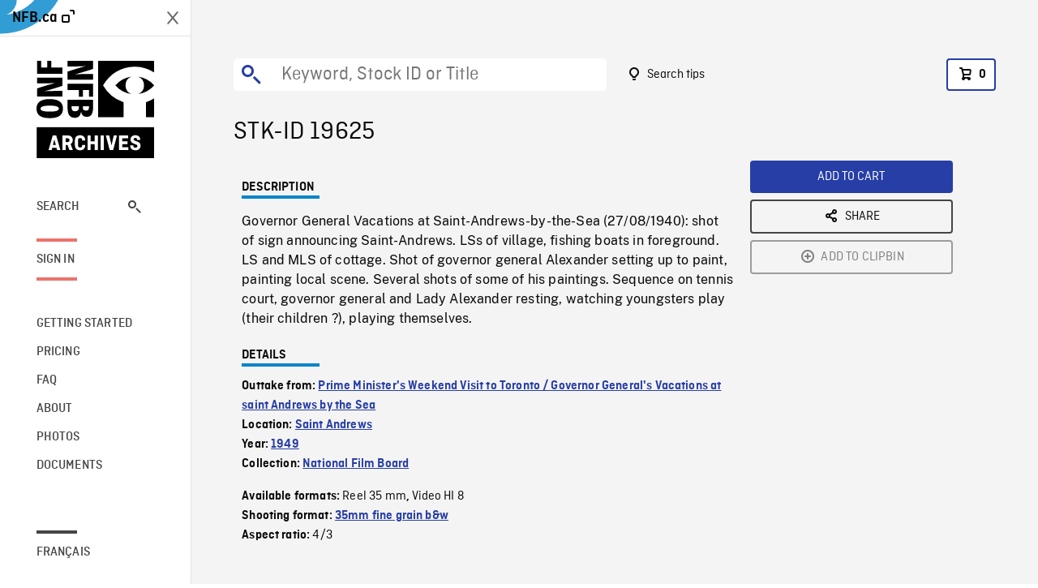

--- FILE ---
content_type: text/html; charset=utf-8
request_url: https://archives.nfb.ca/stockshot/19625/
body_size: 2972
content:


<!DOCTYPE html>
<html lang="en" class="brand-resize">
  <head>
    <!-- SEO Browser -->
    <meta charset="utf-8">
    <meta http-equiv="X-UA-Compatible" content="IE=edge">
    <meta name="viewport" content="width=device-width,initial-scale=1.0">

    <!-- SEO Robot -->
    <meta name="theme-color" content="#0085CA">
    <meta name="robots" content="index,follow">
    <meta name="googlebot" content="index,follow">

    
  





  <!-- SEO Title / Description / Alternate link -->
  <title>STK-ID 19625 - NFB Archives</title>
  <meta name="description" content="Governor General Vacations at Saint-Andrews-by-the-Sea (27/08/1940): shot of sign announcing Saint-Andrews. LSs of village, fishing boats in foreground. LS and MLS of cottage. Shot of governor general Alexander setting up to paint, painting local scene. Several shots of some of his paintings. Sequence on tennis court, governor general and Lady Alexander resting, watching youngsters play (their children ?), playing themselves." />
  <link rel="alternate" hreflang="fr" href="https://archives.onf.ca/plan/19625/" />

  <!-- Open Graph Share -->
  <meta property="og:title" content="STK-ID 19625">
  <meta property="og:description" content="Governor General Vacations at Saint-Andrews-by-the-Sea (27/08/1940): shot of sign announcing Saint-Andrews. LSs of village, fishing boats in foreground. LS and MLS of cottage. Shot of governor general Alexander setting up to paint, painting local scene. Several shots of some of his paintings. Sequence on tennis court, governor general and Lady Alexander resting, watching youngsters play (their children ?), playing themselves.">
  <meta property="og:site_name" content="NFB Archives">
  <meta property="og:locale" content="en">
  <meta property="og:type" content="website">
  
  <meta property="og:image" content="https://dkyhanv6paotz.cloudfront.net/onfca-prod/archives/static/meta-thumbnail.3b4ab39ff6d0.jpg">
  

  <!-- Twitter Share -->
  <meta property="twitter:card'" content="summary_large_image">
  <meta property="twitter:title" content="STK-ID 19625">
  <meta property="twitter:description" content="Governor General Vacations at Saint-Andrews-by-the-Sea (27/08/1940): shot of sign announcing Saint-Andrews. LSs of village, fishing boats in foreground. LS and MLS of cottage. Shot of governor general Alexander setting up to paint, painting local scene. Several shots of some of his paintings. Sequence on tennis court, governor general and Lady Alexander resting, watching youngsters play (their children ?), playing themselves.">
  
  <meta property="twitter:image" content="https://dkyhanv6paotz.cloudfront.net/onfca-prod/archives/static/meta-thumbnail.3b4ab39ff6d0.jpg">
  
  
  
  <meta name="google-site-verification" content="qDg4hGiuziyUtDG0mNfCghEatUmV7SKKQZw3bYbxy1Q" />
  




    <link href="/vue/css/chunk-vendors.a5d03586.css" rel="stylesheet"/>
	<link href="/vue/css/app.d83a5b3d.css" rel="stylesheet"/>
	<script defer="defer" src="/vue/js/chunk-vendors.08ed79bc0ad2f885.min.js"></script>
	<script defer="defer" src="/vue/js/app.d0589b7be1192aa6.min.js"></script>
	<script>window.GENERATED_BY_DJANGO = false</script>
	<link href="/vue/favicon.ico" rel="icon"/>

    <link href="https://dkyhanv6paotz.cloudfront.net/onfca-prod/archives/static/css/loader.0b12b3005727.css" rel="stylesheet">
    
<script type="application/ld+json">
  {
    "@context": "https://schema.org",
    "@type": "VideoObject",
    "name": "Prime Minister\u0027s Weekend Visit to Toronto / Governor General\u0027s Vacations at saint Andrews by the Sea",
    "description": "Governor General Vacations at Saint\u002DAndrews\u002Dby\u002Dthe\u002DSea (27/08/1940): shot of sign announcing Saint\u002DAndrews. LSs of village, fishing boats in foreground. LS and MLS of cottage. Shot of governor general Alexander setting up to paint, painting local scene. Several shots of some of his paintings. Sequence on tennis court, governor general and Lady Alexander resting, watching youngsters play (their children ?), playing themselves.",
    
    
    "duration": "PT0H0M0S",
    
    "contentUrl": "None",
    "uploadDate": "1949"
  }
</script>

  </head>
  <body class="no-js forceScrollY">
    <div id="app">
      
<h1>STK-ID 19625</h1>
<video controls poster="None">
  <source src="None">
</video>

<p>Governor General Vacations at Saint-Andrews-by-the-Sea (27/08/1940): shot of sign announcing Saint-Andrews. LSs of village, fishing boats in foreground. LS and MLS of cottage. Shot of governor general Alexander setting up to paint, painting local scene. Several shots of some of his paintings. Sequence on tennis court, governor general and Lady Alexander resting, watching youngsters play (their children ?), playing themselves.</p>
<h2>DETAILS</h2>
<dl>
  <dt>Excerpt from</dt>
  <dd>Prime Minister&#x27;s Weekend Visit to Toronto / Governor General&#x27;s Vacations at saint Andrews by the Sea</dd>

  
  <dt>Location</dt>
  <dd>Saint Andrews</dd>
  

  
  <dt>Year</dt>
  <dd>1949</dd>
  

  
  <dt>Collection</dt>
  <dd>National Film Board</dd>
  

  

  
  <dt>Available formats</dt>
  <dd>Reel 35 mm, Video HI 8</dd>
  

  
  <dt>Shooting format</dt>
  <dd>35mm fine grain b&amp;w</dd>
  

  
  <dt>Aspect ratio</dt>
  <dd>4/3</dd>
  

  
</dl>

    </div>

    
<div id="archives-loader">
  <div class="logo">
    <img src="https://dkyhanv6paotz.cloudfront.net/onfca-prod/archives/static/archives-logo-v.2ed2b7370d04.svg" />
  </div>
</div>
    

<script>
window.VUE_APP_META_I18N = {
  "suffix": " - NFB Archives",
  "default": {
    "title": "NFB Archives",
    "description": "Our extensive stock footage and photos collection spans a wealth of content from Canada and around the world. Need colour footage of World War II? Climate change in the Arctic? You’ve come to the right place.\u000ACapturing over a century of history, our files and film reels are impeccably preserved, allowing for custom transfers to any resolution: SD, HD, 4K, 8K, etc."
  },
  "stockshot": {
    "title": "STK-ID {id}"
  },
  "search": {
    "title": "Search",
    "description": "Find the perfect shot with the NFB Archives advanced search tool. You can search by keywords, location, date or specific shot ID, and select multiple filters to better narrow down your results."
  },
  "cart": {
    "title": "Cart",
    "description": "Add NFB Archives stock footage to your cart to start the ordering process."
  },
  "request_list": {
    "title": "Your licence requests",
    "description": "Access the request history of your NFB Archives stock footage orders."
  },
  "request_detail": {
    "title": "Request",
    "description": "Start the ordering process by filling out the NFB Archives order request form, and then sending it to our sales agents."
  },
  "clipbin_list": {
    "title": "Clipbins",
    "description": "View all your clipbins from the NFB Archives website, and manage your different stock footage projects."
  },
  "clipbin_detail": {
    "title": "Clipbin",
    "description": "Create a clipbin to manage a project and to organize your shots on the NFB Archives stock footage platform."
  },
  "calculator": {
    "title": "Pricing calculator",
    "description": "Use the NFB Archives calculator to estimate the per\u002Dsecond price of the desired licence rights of your next stock footage order."
  },
  "404": {
    "title": "404",
    "description": "The page you are trying to reach cannot be found. Contact NFB Archives to draw this error to our attention."
  }
}
</script>

    <script src="https://dkyhanv6paotz.cloudfront.net/onfca-prod/archives/static/js/loader.1015c52469a2.js"></script>
    

    <script>
      window.VUE_APP_GTM_ID = "GTM-NMCS2FB"
      window.VUE_APP_GTM_SECOND_ID = "GTM-NLQ6TKD"
      window.VUE_APP_THUMBNAIL_PATTERN = "https://dkyhanv6paotz.cloudfront.net/live/fit-in/{width}x{height}/{path}"
      window.VUE_APP_GTM_USER_ID = ""
      window.ARCHIVES_CLIENT_ID = "013331"
      
      window.GENERATED_BY_DJANGO = true
    </script>
  </body>
</html>


--- FILE ---
content_type: text/html; charset=utf-8
request_url: https://archives.nfb.ca/stockshot/19625/None
body_size: 8016
content:


<!DOCTYPE html>
<html lang="en" class="brand-resize">
  <head>
    <!-- SEO Browser -->
    <meta charset="utf-8">
    <meta http-equiv="X-UA-Compatible" content="IE=edge">
    <meta name="viewport" content="width=device-width,initial-scale=1.0">

    <!-- SEO Robot -->
    <meta name="theme-color" content="#0085CA">
    <meta name="robots" content="index,follow">
    <meta name="googlebot" content="index,follow">

    
  





  <!-- SEO Title / Description / Alternate link -->
  <title>STK-ID 19625 - NFB Archives</title>
  <meta name="description" content="Governor General Vacations at Saint-Andrews-by-the-Sea (27/08/1940): shot of sign announcing Saint-Andrews. LSs of village, fishing boats in foreground. LS and MLS of cottage. Shot of governor general Alexander setting up to paint, painting local scene. Several shots of some of his paintings. Sequence on tennis court, governor general and Lady Alexander resting, watching youngsters play (their children ?), playing themselves." />
  <link rel="alternate" hreflang="fr" href="https://archives.onf.ca/plan/19625/" />

  <!-- Open Graph Share -->
  <meta property="og:title" content="STK-ID 19625">
  <meta property="og:description" content="Governor General Vacations at Saint-Andrews-by-the-Sea (27/08/1940): shot of sign announcing Saint-Andrews. LSs of village, fishing boats in foreground. LS and MLS of cottage. Shot of governor general Alexander setting up to paint, painting local scene. Several shots of some of his paintings. Sequence on tennis court, governor general and Lady Alexander resting, watching youngsters play (their children ?), playing themselves.">
  <meta property="og:site_name" content="NFB Archives">
  <meta property="og:locale" content="en">
  <meta property="og:type" content="website">
  
  <meta property="og:image" content="https://dkyhanv6paotz.cloudfront.net/onfca-prod/archives/static/meta-thumbnail.3b4ab39ff6d0.jpg">
  

  <!-- Twitter Share -->
  <meta property="twitter:card'" content="summary_large_image">
  <meta property="twitter:title" content="STK-ID 19625">
  <meta property="twitter:description" content="Governor General Vacations at Saint-Andrews-by-the-Sea (27/08/1940): shot of sign announcing Saint-Andrews. LSs of village, fishing boats in foreground. LS and MLS of cottage. Shot of governor general Alexander setting up to paint, painting local scene. Several shots of some of his paintings. Sequence on tennis court, governor general and Lady Alexander resting, watching youngsters play (their children ?), playing themselves.">
  
  <meta property="twitter:image" content="https://dkyhanv6paotz.cloudfront.net/onfca-prod/archives/static/meta-thumbnail.3b4ab39ff6d0.jpg">
  
  
  
  <meta name="google-site-verification" content="qDg4hGiuziyUtDG0mNfCghEatUmV7SKKQZw3bYbxy1Q" />
  




    <link href="/vue/css/chunk-vendors.a5d03586.css" rel="stylesheet"/>
	<link href="/vue/css/app.d83a5b3d.css" rel="stylesheet"/>
	<script defer="defer" src="/vue/js/chunk-vendors.08ed79bc0ad2f885.min.js"></script>
	<script defer="defer" src="/vue/js/app.d0589b7be1192aa6.min.js"></script>
	<script>window.GENERATED_BY_DJANGO = false</script>
	<link href="/vue/favicon.ico" rel="icon"/>

    <link href="https://dkyhanv6paotz.cloudfront.net/onfca-prod/archives/static/css/loader.0b12b3005727.css" rel="stylesheet">
    
<script type="application/ld+json">
  {
    "@context": "https://schema.org",
    "@type": "VideoObject",
    "name": "Prime Minister\u0027s Weekend Visit to Toronto / Governor General\u0027s Vacations at saint Andrews by the Sea",
    "description": "Governor General Vacations at Saint\u002DAndrews\u002Dby\u002Dthe\u002DSea (27/08/1940): shot of sign announcing Saint\u002DAndrews. LSs of village, fishing boats in foreground. LS and MLS of cottage. Shot of governor general Alexander setting up to paint, painting local scene. Several shots of some of his paintings. Sequence on tennis court, governor general and Lady Alexander resting, watching youngsters play (their children ?), playing themselves.",
    
    
    "duration": "PT0H0M0S",
    
    "contentUrl": "None",
    "uploadDate": "1949"
  }
</script>

  </head>
  <body class="no-js forceScrollY">
    <div id="app">
      
<h1>STK-ID 19625</h1>
<video controls poster="None">
  <source src="None">
</video>

<p>Governor General Vacations at Saint-Andrews-by-the-Sea (27/08/1940): shot of sign announcing Saint-Andrews. LSs of village, fishing boats in foreground. LS and MLS of cottage. Shot of governor general Alexander setting up to paint, painting local scene. Several shots of some of his paintings. Sequence on tennis court, governor general and Lady Alexander resting, watching youngsters play (their children ?), playing themselves.</p>
<h2>DETAILS</h2>
<dl>
  <dt>Excerpt from</dt>
  <dd>Prime Minister&#x27;s Weekend Visit to Toronto / Governor General&#x27;s Vacations at saint Andrews by the Sea</dd>

  
  <dt>Location</dt>
  <dd>Saint Andrews</dd>
  

  
  <dt>Year</dt>
  <dd>1949</dd>
  

  
  <dt>Collection</dt>
  <dd>National Film Board</dd>
  

  

  
  <dt>Available formats</dt>
  <dd>Reel 35 mm, Video HI 8</dd>
  

  
  <dt>Shooting format</dt>
  <dd>35mm fine grain b&amp;w</dd>
  

  
  <dt>Aspect ratio</dt>
  <dd>4/3</dd>
  

  
</dl>

    </div>

    
<div id="archives-loader">
  <div class="logo">
    <img src="https://dkyhanv6paotz.cloudfront.net/onfca-prod/archives/static/archives-logo-v.2ed2b7370d04.svg" />
  </div>
</div>
    

<script>
window.VUE_APP_META_I18N = {
  "suffix": " - NFB Archives",
  "default": {
    "title": "NFB Archives",
    "description": "Our extensive stock footage and photos collection spans a wealth of content from Canada and around the world. Need colour footage of World War II? Climate change in the Arctic? You’ve come to the right place.\u000ACapturing over a century of history, our files and film reels are impeccably preserved, allowing for custom transfers to any resolution: SD, HD, 4K, 8K, etc."
  },
  "stockshot": {
    "title": "STK-ID {id}"
  },
  "search": {
    "title": "Search",
    "description": "Find the perfect shot with the NFB Archives advanced search tool. You can search by keywords, location, date or specific shot ID, and select multiple filters to better narrow down your results."
  },
  "cart": {
    "title": "Cart",
    "description": "Add NFB Archives stock footage to your cart to start the ordering process."
  },
  "request_list": {
    "title": "Your licence requests",
    "description": "Access the request history of your NFB Archives stock footage orders."
  },
  "request_detail": {
    "title": "Request",
    "description": "Start the ordering process by filling out the NFB Archives order request form, and then sending it to our sales agents."
  },
  "clipbin_list": {
    "title": "Clipbins",
    "description": "View all your clipbins from the NFB Archives website, and manage your different stock footage projects."
  },
  "clipbin_detail": {
    "title": "Clipbin",
    "description": "Create a clipbin to manage a project and to organize your shots on the NFB Archives stock footage platform."
  },
  "calculator": {
    "title": "Pricing calculator",
    "description": "Use the NFB Archives calculator to estimate the per\u002Dsecond price of the desired licence rights of your next stock footage order."
  },
  "404": {
    "title": "404",
    "description": "The page you are trying to reach cannot be found. Contact NFB Archives to draw this error to our attention."
  }
}
</script>

    <script src="https://dkyhanv6paotz.cloudfront.net/onfca-prod/archives/static/js/loader.1015c52469a2.js"></script>
    

    <script>
      window.VUE_APP_GTM_ID = "GTM-NMCS2FB"
      window.VUE_APP_GTM_SECOND_ID = "GTM-NLQ6TKD"
      window.VUE_APP_THUMBNAIL_PATTERN = "https://dkyhanv6paotz.cloudfront.net/live/fit-in/{width}x{height}/{path}"
      window.VUE_APP_GTM_USER_ID = ""
      window.ARCHIVES_CLIENT_ID = "013331"
      
      window.GENERATED_BY_DJANGO = true
    </script>
  </body>
</html>


--- FILE ---
content_type: text/css
request_url: https://archives.nfb.ca/vue/css/search.6453502d.css
body_size: 14834
content:
@charset "UTF-8";.underdash[data-v-86dab508],[data-v-86dab508] h2{position:relative;padding-bottom:4px}.underdash[data-v-86dab508]:after,[data-v-86dab508] h2:after{content:" ";position:absolute;border-bottom:4px solid #0085ca;width:5rem;bottom:0;left:0}.underdash.is-1[data-v-86dab508]:after,[data-v-86dab508] h2.is-1:after{width:7.5rem}.underdash.is-2[data-v-86dab508]:after,[data-v-86dab508] h2.is-2:after{width:6.25rem}.underdash.is-3[data-v-86dab508]:after,[data-v-86dab508] h2.is-3:after{width:5rem}.underdash.is-4[data-v-86dab508]:after,[data-v-86dab508] h2.is-4:after{width:3.75rem}.underdash.is-5[data-v-86dab508]:after,[data-v-86dab508] h2.is-5:after{width:3.125rem}.underdash.is-6[data-v-86dab508]:after,[data-v-86dab508] h2.is-6:after{width:2.5rem}.underdash.is-7[data-v-86dab508]:after,[data-v-86dab508] h2.is-7:after{width:1.875rem}.underdash.is-white[data-v-86dab508]:after,[data-v-86dab508] h2.is-white:after{border-bottom-color:#fff}.underdash.is-black[data-v-86dab508]:after,[data-v-86dab508] h2.is-black:after{border-bottom-color:#0a0a0a}.underdash.is-light[data-v-86dab508]:after,[data-v-86dab508] h2.is-light:after{border-bottom-color:#f5f5f5}.underdash.is-dark[data-v-86dab508]:after,[data-v-86dab508] h2.is-dark:after{border-bottom-color:#464545}.underdash.is-primary[data-v-86dab508]:after,[data-v-86dab508] h2.is-primary:after{border-bottom-color:#00bfb3}.underdash.is-link[data-v-86dab508]:after,[data-v-86dab508] h2.is-link:after{border-bottom-color:#263ea6}.underdash.is-info[data-v-86dab508]:after,[data-v-86dab508] h2.is-info:after{border-bottom-color:#01c5c5}.underdash.is-success[data-v-86dab508]:after,[data-v-86dab508] h2.is-success:after{border-bottom-color:#c4d600}.underdash.is-warning[data-v-86dab508]:after,[data-v-86dab508] h2.is-warning:after{border-bottom-color:#ffd100}.underdash.is-danger[data-v-86dab508]:after,[data-v-86dab508] h2.is-danger:after{border-bottom-color:#e03c31}.underdash.is-orange[data-v-86dab508]:after,[data-v-86dab508] h2.is-orange:after{border-bottom-color:#ff5c39}.underdash.is-yellow[data-v-86dab508]:after,[data-v-86dab508] h2.is-yellow:after{border-bottom-color:#ffd100}.underdash.is-green[data-v-86dab508]:after,[data-v-86dab508] h2.is-green:after{border-bottom-color:#c4d600}.underdash.is-turquoise[data-v-86dab508]:after,[data-v-86dab508] h2.is-turquoise:after{border-bottom-color:#00bfb3}.underdash.is-cyan[data-v-86dab508]:after,[data-v-86dab508] h2.is-cyan:after{border-bottom-color:#01c5c5}.underdash.is-blue[data-v-86dab508]:after,[data-v-86dab508] h2.is-blue:after{border-bottom-color:#0085ca}.underdash.is-purple[data-v-86dab508]:after,[data-v-86dab508] h2.is-purple:after{border-bottom-color:#87319a}.underdash.is-red[data-v-86dab508]:after,[data-v-86dab508] h2.is-red:after{border-bottom-color:#e03c31}.underdash.is-pink[data-v-86dab508]:after,[data-v-86dab508] h2.is-pink:after{border-bottom-color:#f6416c}.loading-wrapper[data-v-86dab508]{position:relative;min-height:40vh}.loading-wrapper[data-v-86dab508] .loading-overlay .loading-background{background-color:transparent}[data-v-86dab508] h2{font-size:2.375em}.home{display:flex;flex-direction:column;gap:6em}.home .newsletter{margin-top:6em}.home .partner-carousel{margin-bottom:6em}.button.is-rounded[data-v-26737a88],.button[data-v-26737a88],.global-focus-transparent[data-v-26737a88],.global-focus.input-v2[data-v-26737a88],.global-focus[data-v-26737a88],.hover-accessibility[data-v-26737a88],.input-container[data-v-26737a88],.pill[data-v-26737a88],input:not(.input-container input):not(.vs__search).input-v2[data-v-26737a88],input[data-v-26737a88]:not(.input-container input):not(.vs__search),textarea.input-v2[data-v-26737a88],textarea[data-v-26737a88]{border:2px solid;border-radius:5px}.button[data-v-26737a88]:focus-visible,.global-focus-transparent[data-v-26737a88]:focus-visible,.global-focus.input-v2[data-v-26737a88]:focus-visible,.global-focus[data-v-26737a88]:focus-visible,.hover-accessibility[data-v-26737a88]:focus-visible,.input-container[data-v-26737a88]:focus-visible,.pill[data-v-26737a88]:focus-visible,input[data-v-26737a88]:focus-visible:not(.input-container input):not(.vs__search),textarea.input-v2[data-v-26737a88]:focus-visible,textarea[data-v-26737a88]:focus-visible{border-color:#6b6a69!important}.error.button[data-v-26737a88],.error.global-focus-transparent[data-v-26737a88],.error.global-focus.input-v2[data-v-26737a88],.error.global-focus[data-v-26737a88],.error.input-container[data-v-26737a88],.error.pill[data-v-26737a88],.hover-accessibility.error[data-v-26737a88],input.error[data-v-26737a88]:not(.input-container input):not(.vs__search),textarea.error.input-v2[data-v-26737a88],textarea.error[data-v-26737a88]{border-color:#e03c31!important}.input-container[data-v-26737a88]{padding:6px 10px!important}.input-container.error[data-v-26737a88],.input-container[data-v-26737a88]:focus-visible{padding:5px 9px!important;border:3px solid}.global-focus[data-v-26737a88],input[data-v-26737a88]:not(.input-container input):not(.vs__search),textarea[data-v-26737a88]{border-color:#e3e3e2!important;padding:2px 4px!important}.global-focus[data-v-26737a88] ::-webkit-input-placeholder,input[data-v-26737a88]:not(.input-container input):not(.vs__search) ::-webkit-input-placeholder,textarea[data-v-26737a88] ::-webkit-input-placeholder{color:#6b6a69}.global-focus[data-v-26737a88] :-moz-placeholder,.global-focus[data-v-26737a88] ::-moz-placeholder,input[data-v-26737a88]:not(.input-container input):not(.vs__search) :-moz-placeholder,input[data-v-26737a88]:not(.input-container input):not(.vs__search) ::-moz-placeholder,textarea[data-v-26737a88] :-moz-placeholder,textarea[data-v-26737a88] ::-moz-placeholder{color:#6b6a69}.global-focus[data-v-26737a88] :-ms-input-placeholder,input[data-v-26737a88]:not(.input-container input):not(.vs__search) :-ms-input-placeholder,textarea[data-v-26737a88] :-ms-input-placeholder{color:#6b6a69}.global-focus.error[data-v-26737a88],.global-focus[data-v-26737a88]:focus-visible,input:not(.input-container input):not(.vs__search).error[data-v-26737a88],input[data-v-26737a88]:not(.input-container input):not(.vs__search):focus-visible,textarea.error[data-v-26737a88],textarea[data-v-26737a88]:focus-visible{padding:2px 4px!important}.global-focus.input-v2[data-v-26737a88],input:not(.input-container input):not(.vs__search).input-v2[data-v-26737a88],textarea.input-v2[data-v-26737a88]{border-color:#6b6a69!important;padding:8px 14px!important}.global-focus.input-v2[data-v-26737a88] ::-webkit-input-placeholder,input:not(.input-container input):not(.vs__search).input-v2[data-v-26737a88] ::-webkit-input-placeholder,textarea.input-v2[data-v-26737a88] ::-webkit-input-placeholder{color:#6b6a69}.global-focus.input-v2[data-v-26737a88] :-moz-placeholder,.global-focus.input-v2[data-v-26737a88] ::-moz-placeholder,input:not(.input-container input):not(.vs__search).input-v2[data-v-26737a88] :-moz-placeholder,input:not(.input-container input):not(.vs__search).input-v2[data-v-26737a88] ::-moz-placeholder,textarea.input-v2[data-v-26737a88] :-moz-placeholder,textarea.input-v2[data-v-26737a88] ::-moz-placeholder{color:#6b6a69}.global-focus.input-v2[data-v-26737a88] :-ms-input-placeholder,input:not(.input-container input):not(.vs__search).input-v2[data-v-26737a88] :-ms-input-placeholder,textarea.input-v2[data-v-26737a88] :-ms-input-placeholder{color:#6b6a69}.global-focus.input-v2.error[data-v-26737a88],.global-focus.input-v2[data-v-26737a88]:focus-visible,input:not(.input-container input):not(.vs__search).input-v2.error[data-v-26737a88],input:not(.input-container input):not(.vs__search).input-v2[data-v-26737a88]:focus-visible,textarea.input-v2.error[data-v-26737a88],textarea.input-v2[data-v-26737a88]:focus-visible{padding:8px 14px!important}.global-focus-transparent[data-v-26737a88]{border-color:transparent!important;padding:2px 4px!important}.global-focus-transparent[data-v-26737a88] ::-webkit-input-placeholder{color:#6b6a69}.global-focus-transparent[data-v-26737a88] :-moz-placeholder,.global-focus-transparent[data-v-26737a88] ::-moz-placeholder{color:#6b6a69}.global-focus-transparent[data-v-26737a88] :-ms-input-placeholder{color:#6b6a69}.global-focus-transparent.error[data-v-26737a88],.global-focus-transparent[data-v-26737a88]:focus-visible{padding:2px 4px!important}.button[data-v-26737a88]{border-color:false!important;padding:calc(.5em - 2px) calc(.75em - 2px)!important}.button[data-v-26737a88] ::-webkit-input-placeholder{color:#6b6a69}.button[data-v-26737a88] :-moz-placeholder,.button[data-v-26737a88] ::-moz-placeholder{color:#6b6a69}.button[data-v-26737a88] :-ms-input-placeholder{color:#6b6a69}.button.error[data-v-26737a88],.button[data-v-26737a88]:focus-visible{padding:calc(.5em - 2px) calc(.75em - 2px)!important}.button.is-rounded[data-v-26737a88]{border-color:transparent!important;padding:calc(.5em - 2px) 1em!important}.button.is-rounded[data-v-26737a88] ::-webkit-input-placeholder{color:#6b6a69}.button.is-rounded[data-v-26737a88] :-moz-placeholder,.button.is-rounded[data-v-26737a88] ::-moz-placeholder{color:#6b6a69}.button.is-rounded[data-v-26737a88] :-ms-input-placeholder{color:#6b6a69}.button.is-rounded.error[data-v-26737a88],.button.is-rounded[data-v-26737a88]:focus-visible{padding:calc(.5em - 2px) 1em!important}.vs--unsearchable .vs__search[data-v-26737a88]{padding:0!important;opacity:0}.search-bar .search-input[data-v-26737a88]{border:none!important;border-radius:none!important}.btn.filter-item[data-v-26737a88]{outline-offset:0}.button.is-md-trigger[data-v-26737a88]{border-radius:50%;padding:0 .5em!important;height:1.5em;font-size:1.5em;margin:0 .2em}.pill[data-v-26737a88]{border-color:#c0bfbe!important;padding:6px 8px!important;color:#0a0a0a;background-color:#fff;display:flex;align-items:center;line-height:1em;border-radius:20px;border:1px solid #c0bfbe;font-weight:500;transition:all .2s;text-align:left}.pill[data-v-26737a88] ::-webkit-input-placeholder{color:#6b6a69}.pill[data-v-26737a88] :-moz-placeholder,.pill[data-v-26737a88] ::-moz-placeholder{color:#6b6a69}.pill[data-v-26737a88] :-ms-input-placeholder{color:#6b6a69}.pill.error[data-v-26737a88],.pill[data-v-26737a88]:focus-visible{padding:6px 8px!important}.pill[data-v-26737a88]:hover{color:#263ea6;border-color:#263ea6}.pill.active[data-v-26737a88]{color:#263ea6;border:2px solid #263ea6!important}.pill.active[data-v-26737a88]:hover{color:#b42b22;border-color:#b42b22!important}.button,.button.is-rounded,.global-focus,.global-focus-transparent,.global-focus.input-v2,.hover-accessibility,.input-container,div.side-filter-item div.search-input input,input:not(.input-container input):not(.vs__search),input:not(.input-container input):not(.vs__search).input-v2,textarea,textarea.input-v2{border:2px solid;border-radius:5px}.button:focus-visible,.global-focus-transparent:focus-visible,.global-focus.input-v2:focus-visible,.global-focus:focus-visible,.hover-accessibility:focus-visible,.input-container:focus-visible,div.side-filter-item div.search-input input:focus-visible,input:focus-visible:not(.input-container input):not(.vs__search),textarea.input-v2:focus-visible,textarea:focus-visible{border-color:#6b6a69!important}.error.button,.error.global-focus,.error.global-focus-transparent,.error.global-focus.input-v2,.error.input-container,.hover-accessibility.error,div.side-filter-item div.search-input input.error,input.error:not(.input-container input):not(.vs__search),textarea.error,textarea.error.input-v2{border-color:#e03c31!important}.input-container{padding:6px 10px!important}.input-container.error,.input-container:focus-visible{padding:5px 9px!important;border:3px solid}.global-focus,input:not(.input-container input):not(.vs__search),textarea{border-color:#e3e3e2!important;padding:2px 4px!important}.global-focus ::-webkit-input-placeholder,input:not(.input-container input):not(.vs__search) ::-webkit-input-placeholder,textarea ::-webkit-input-placeholder{color:#6b6a69}.global-focus :-moz-placeholder,.global-focus ::-moz-placeholder,input:not(.input-container input):not(.vs__search) :-moz-placeholder,input:not(.input-container input):not(.vs__search) ::-moz-placeholder,textarea :-moz-placeholder,textarea ::-moz-placeholder{color:#6b6a69}.global-focus :-ms-input-placeholder,input:not(.input-container input):not(.vs__search) :-ms-input-placeholder,textarea :-ms-input-placeholder{color:#6b6a69}.global-focus.error,.global-focus:focus-visible,input:not(.input-container input):not(.vs__search).error,input:not(.input-container input):not(.vs__search):focus-visible,textarea.error,textarea:focus-visible{padding:2px 4px!important}.global-focus.input-v2,input:not(.input-container input):not(.vs__search).input-v2,textarea.input-v2{border-color:#6b6a69!important;padding:8px 14px!important}.global-focus.input-v2 ::-webkit-input-placeholder,input:not(.input-container input):not(.vs__search).input-v2 ::-webkit-input-placeholder,textarea.input-v2 ::-webkit-input-placeholder{color:#6b6a69}.global-focus.input-v2 :-moz-placeholder,.global-focus.input-v2 ::-moz-placeholder,input:not(.input-container input):not(.vs__search).input-v2 :-moz-placeholder,input:not(.input-container input):not(.vs__search).input-v2 ::-moz-placeholder,textarea.input-v2 :-moz-placeholder,textarea.input-v2 ::-moz-placeholder{color:#6b6a69}.global-focus.input-v2 :-ms-input-placeholder,input:not(.input-container input):not(.vs__search).input-v2 :-ms-input-placeholder,textarea.input-v2 :-ms-input-placeholder{color:#6b6a69}.global-focus.input-v2.error,.global-focus.input-v2:focus-visible,input:not(.input-container input):not(.vs__search).input-v2.error,input:not(.input-container input):not(.vs__search).input-v2:focus-visible,textarea.input-v2.error,textarea.input-v2:focus-visible{padding:8px 14px!important}.global-focus-transparent{border-color:transparent!important;padding:2px 4px!important}.global-focus-transparent ::-webkit-input-placeholder{color:#6b6a69}.global-focus-transparent :-moz-placeholder,.global-focus-transparent ::-moz-placeholder{color:#6b6a69}.global-focus-transparent :-ms-input-placeholder{color:#6b6a69}.global-focus-transparent.error,.global-focus-transparent:focus-visible{padding:2px 4px!important}.button{border-color:false!important;padding:calc(.5em - 2px) calc(.75em - 2px)!important}.button ::-webkit-input-placeholder{color:#6b6a69}.button :-moz-placeholder,.button ::-moz-placeholder{color:#6b6a69}.button :-ms-input-placeholder{color:#6b6a69}.button.error,.button:focus-visible{padding:calc(.5em - 2px) calc(.75em - 2px)!important}.button.is-rounded{border-color:transparent!important;padding:calc(.5em - 2px) 1em!important}.button.is-rounded ::-webkit-input-placeholder{color:#6b6a69}.button.is-rounded :-moz-placeholder,.button.is-rounded ::-moz-placeholder{color:#6b6a69}.button.is-rounded :-ms-input-placeholder{color:#6b6a69}.button.is-rounded.error,.button.is-rounded:focus-visible{padding:calc(.5em - 2px) 1em!important}.vs--unsearchable .vs__search{padding:0!important;opacity:0}.search-bar .search-input{border:none!important;border-radius:none!important}.btn.filter-item{outline-offset:0}.button.is-md-trigger{border-radius:50%;padding:0 .5em!important;height:1.5em;font-size:1.5em;margin:0 .2em}div.side-filter-item div.search-input input{border-color:#e3e3e2!important;padding:12px 14px!important}div.side-filter-item div.search-input input ::-webkit-input-placeholder{color:#6b6a69}div.side-filter-item div.search-input input :-moz-placeholder,div.side-filter-item div.search-input input ::-moz-placeholder{color:#6b6a69}div.side-filter-item div.search-input input :-ms-input-placeholder{color:#6b6a69}div.side-filter-item div.search-input input.error,div.side-filter-item div.search-input input:focus-visible{padding:12px 14px!important}.no-overflow[data-v-ac7193aa]{overflow:visible!important}.empty-state{background-color:#fff;padding:26px 34px;color:#6b6a69;height:-webkit-fit-content;height:-moz-fit-content;height:fit-content}.empty-state .title{margin-top:0}.empty-state p{line-height:1.5rem}.empty-state .subtitle{font-size:1.125rem}.empty-state a{text-decoration:underline;color:#6b6a69}.empty-state :last-child{margin-bottom:0}.is-loading[data-v-1224b2f1]{visibility:hidden}.button.is-rounded[data-v-13720602],.button[data-v-13720602],.filter .btn-round[data-v-13720602],.global-focus-transparent[data-v-13720602],.global-focus.input-v2[data-v-13720602],.global-focus[data-v-13720602],.hover-accessibility[data-v-13720602],.input-container[data-v-13720602],input:not(.input-container input):not(.vs__search).input-v2[data-v-13720602],input[data-v-13720602]:not(.input-container input):not(.vs__search),textarea.input-v2[data-v-13720602],textarea[data-v-13720602]{border:2px solid;border-radius:5px}.button[data-v-13720602]:focus-visible,.filter .btn-round[data-v-13720602]:focus-visible,.global-focus-transparent[data-v-13720602]:focus-visible,.global-focus.input-v2[data-v-13720602]:focus-visible,.global-focus[data-v-13720602]:focus-visible,.hover-accessibility[data-v-13720602]:focus-visible,.input-container[data-v-13720602]:focus-visible,input[data-v-13720602]:focus-visible:not(.input-container input):not(.vs__search),textarea.input-v2[data-v-13720602]:focus-visible,textarea[data-v-13720602]:focus-visible{border-color:#6b6a69!important}.error.button[data-v-13720602],.error.global-focus-transparent[data-v-13720602],.error.global-focus.input-v2[data-v-13720602],.error.global-focus[data-v-13720602],.error.input-container[data-v-13720602],.filter .error.btn-round[data-v-13720602],.hover-accessibility.error[data-v-13720602],input.error[data-v-13720602]:not(.input-container input):not(.vs__search),textarea.error.input-v2[data-v-13720602],textarea.error[data-v-13720602]{border-color:#e03c31!important}.input-container[data-v-13720602]{padding:6px 10px!important}.input-container.error[data-v-13720602],.input-container[data-v-13720602]:focus-visible{padding:5px 9px!important;border:3px solid}.global-focus[data-v-13720602],input[data-v-13720602]:not(.input-container input):not(.vs__search),textarea[data-v-13720602]{border-color:#e3e3e2!important;padding:2px 4px!important}.global-focus[data-v-13720602] ::-webkit-input-placeholder,input[data-v-13720602]:not(.input-container input):not(.vs__search) ::-webkit-input-placeholder,textarea[data-v-13720602] ::-webkit-input-placeholder{color:#6b6a69}.global-focus[data-v-13720602] :-moz-placeholder,.global-focus[data-v-13720602] ::-moz-placeholder,input[data-v-13720602]:not(.input-container input):not(.vs__search) :-moz-placeholder,input[data-v-13720602]:not(.input-container input):not(.vs__search) ::-moz-placeholder,textarea[data-v-13720602] :-moz-placeholder,textarea[data-v-13720602] ::-moz-placeholder{color:#6b6a69}.global-focus[data-v-13720602] :-ms-input-placeholder,input[data-v-13720602]:not(.input-container input):not(.vs__search) :-ms-input-placeholder,textarea[data-v-13720602] :-ms-input-placeholder{color:#6b6a69}.global-focus.error[data-v-13720602],.global-focus[data-v-13720602]:focus-visible,input:not(.input-container input):not(.vs__search).error[data-v-13720602],input[data-v-13720602]:not(.input-container input):not(.vs__search):focus-visible,textarea.error[data-v-13720602],textarea[data-v-13720602]:focus-visible{padding:2px 4px!important}.global-focus.input-v2[data-v-13720602],input:not(.input-container input):not(.vs__search).input-v2[data-v-13720602],textarea.input-v2[data-v-13720602]{border-color:#6b6a69!important;padding:8px 14px!important}.global-focus.input-v2[data-v-13720602] ::-webkit-input-placeholder,input:not(.input-container input):not(.vs__search).input-v2[data-v-13720602] ::-webkit-input-placeholder,textarea.input-v2[data-v-13720602] ::-webkit-input-placeholder{color:#6b6a69}.global-focus.input-v2[data-v-13720602] :-moz-placeholder,.global-focus.input-v2[data-v-13720602] ::-moz-placeholder,input:not(.input-container input):not(.vs__search).input-v2[data-v-13720602] :-moz-placeholder,input:not(.input-container input):not(.vs__search).input-v2[data-v-13720602] ::-moz-placeholder,textarea.input-v2[data-v-13720602] :-moz-placeholder,textarea.input-v2[data-v-13720602] ::-moz-placeholder{color:#6b6a69}.global-focus.input-v2[data-v-13720602] :-ms-input-placeholder,input:not(.input-container input):not(.vs__search).input-v2[data-v-13720602] :-ms-input-placeholder,textarea.input-v2[data-v-13720602] :-ms-input-placeholder{color:#6b6a69}.global-focus.input-v2.error[data-v-13720602],.global-focus.input-v2[data-v-13720602]:focus-visible,input:not(.input-container input):not(.vs__search).input-v2.error[data-v-13720602],input:not(.input-container input):not(.vs__search).input-v2[data-v-13720602]:focus-visible,textarea.input-v2.error[data-v-13720602],textarea.input-v2[data-v-13720602]:focus-visible{padding:8px 14px!important}.global-focus-transparent[data-v-13720602]{border-color:transparent!important;padding:2px 4px!important}.global-focus-transparent[data-v-13720602] ::-webkit-input-placeholder{color:#6b6a69}.global-focus-transparent[data-v-13720602] :-moz-placeholder,.global-focus-transparent[data-v-13720602] ::-moz-placeholder{color:#6b6a69}.global-focus-transparent[data-v-13720602] :-ms-input-placeholder{color:#6b6a69}.global-focus-transparent.error[data-v-13720602],.global-focus-transparent[data-v-13720602]:focus-visible{padding:2px 4px!important}.button[data-v-13720602]{border-color:false!important;padding:calc(.5em - 2px) calc(.75em - 2px)!important}.button[data-v-13720602] ::-webkit-input-placeholder{color:#6b6a69}.button[data-v-13720602] :-moz-placeholder,.button[data-v-13720602] ::-moz-placeholder{color:#6b6a69}.button[data-v-13720602] :-ms-input-placeholder{color:#6b6a69}.button.error[data-v-13720602],.button[data-v-13720602]:focus-visible{padding:calc(.5em - 2px) calc(.75em - 2px)!important}.button.is-rounded[data-v-13720602]{border-color:transparent!important;padding:calc(.5em - 2px) 1em!important}.button.is-rounded[data-v-13720602] ::-webkit-input-placeholder{color:#6b6a69}.button.is-rounded[data-v-13720602] :-moz-placeholder,.button.is-rounded[data-v-13720602] ::-moz-placeholder{color:#6b6a69}.button.is-rounded[data-v-13720602] :-ms-input-placeholder{color:#6b6a69}.button.is-rounded.error[data-v-13720602],.button.is-rounded[data-v-13720602]:focus-visible{padding:calc(.5em - 2px) 1em!important}.vs--unsearchable .vs__search[data-v-13720602]{padding:0!important;opacity:0}.search-bar .search-input[data-v-13720602]{border:none!important;border-radius:none!important}.btn.filter-item[data-v-13720602]{outline-offset:0}.button.is-md-trigger[data-v-13720602]{border-radius:50%;padding:0 .5em!important;height:1.5em;font-size:1.5em;margin:0 .2em}.filter[data-v-13720602]{display:flex;flex-wrap:nowrap;align-items:center;flex-direction:row;flex-shrink:0;gap:1rem;background:#fff;border-top-right-radius:20px;border-bottom-right-radius:20px;min-width:300px}.filter .btn-round[data-v-13720602]{background:transparent;border-radius:50%!important;border-color:transparent!important;padding:.75rem .75rem!important}.filter .btn-round[data-v-13720602] ::-webkit-input-placeholder{color:#6b6a69}.filter .btn-round[data-v-13720602] :-moz-placeholder,.filter .btn-round[data-v-13720602] ::-moz-placeholder{color:#6b6a69}.filter .btn-round[data-v-13720602] :-ms-input-placeholder{color:#6b6a69}.filter .btn-round.error[data-v-13720602],.filter .btn-round[data-v-13720602]:focus-visible{padding:.75rem .75rem!important}.filter[data-v-13720602] .is-text:not([disabled]){color:#263ea6}.filter .clear-btn[data-v-13720602]{margin-left:auto}.filter-open[data-v-13720602]{min-width:300px}.title[data-v-13720602]{position:relative;text-transform:uppercase;margin:0 1.2em 0 .8rem}.title .label[data-v-13720602]{position:absolute;top:0;right:-3px;transform:translate(100%,-20%);padding:3px .25em 1px;font-size:.8rem;background:#aaa9a7}.button.is-rounded[data-v-33eb29b0],.button[data-v-33eb29b0],.global-focus-transparent[data-v-33eb29b0],.global-focus.input-v2[data-v-33eb29b0],.global-focus[data-v-33eb29b0],.hover-accessibility[data-v-33eb29b0],.input-container[data-v-33eb29b0],.mobile-btns .btn-round[data-v-33eb29b0],input:not(.input-container input):not(.vs__search).input-v2[data-v-33eb29b0],input[data-v-33eb29b0]:not(.input-container input):not(.vs__search),textarea.input-v2[data-v-33eb29b0],textarea[data-v-33eb29b0]{border:2px solid;border-radius:5px}.button[data-v-33eb29b0]:focus-visible,.global-focus-transparent[data-v-33eb29b0]:focus-visible,.global-focus.input-v2[data-v-33eb29b0]:focus-visible,.global-focus[data-v-33eb29b0]:focus-visible,.hover-accessibility[data-v-33eb29b0]:focus-visible,.input-container[data-v-33eb29b0]:focus-visible,.mobile-btns .btn-round[data-v-33eb29b0]:focus-visible,input[data-v-33eb29b0]:focus-visible:not(.input-container input):not(.vs__search),textarea.input-v2[data-v-33eb29b0]:focus-visible,textarea[data-v-33eb29b0]:focus-visible{border-color:#6b6a69!important}.error.button[data-v-33eb29b0],.error.global-focus-transparent[data-v-33eb29b0],.error.global-focus.input-v2[data-v-33eb29b0],.error.global-focus[data-v-33eb29b0],.error.input-container[data-v-33eb29b0],.hover-accessibility.error[data-v-33eb29b0],.mobile-btns .error.btn-round[data-v-33eb29b0],input.error[data-v-33eb29b0]:not(.input-container input):not(.vs__search),textarea.error.input-v2[data-v-33eb29b0],textarea.error[data-v-33eb29b0]{border-color:#e03c31!important}.input-container[data-v-33eb29b0]{padding:6px 10px!important}.input-container.error[data-v-33eb29b0],.input-container[data-v-33eb29b0]:focus-visible{padding:5px 9px!important;border:3px solid}.global-focus[data-v-33eb29b0],input[data-v-33eb29b0]:not(.input-container input):not(.vs__search),textarea[data-v-33eb29b0]{border-color:#e3e3e2!important;padding:2px 4px!important}.global-focus[data-v-33eb29b0] ::-webkit-input-placeholder,input[data-v-33eb29b0]:not(.input-container input):not(.vs__search) ::-webkit-input-placeholder,textarea[data-v-33eb29b0] ::-webkit-input-placeholder{color:#6b6a69}.global-focus[data-v-33eb29b0] :-moz-placeholder,.global-focus[data-v-33eb29b0] ::-moz-placeholder,input[data-v-33eb29b0]:not(.input-container input):not(.vs__search) :-moz-placeholder,input[data-v-33eb29b0]:not(.input-container input):not(.vs__search) ::-moz-placeholder,textarea[data-v-33eb29b0] :-moz-placeholder,textarea[data-v-33eb29b0] ::-moz-placeholder{color:#6b6a69}.global-focus[data-v-33eb29b0] :-ms-input-placeholder,input[data-v-33eb29b0]:not(.input-container input):not(.vs__search) :-ms-input-placeholder,textarea[data-v-33eb29b0] :-ms-input-placeholder{color:#6b6a69}.global-focus.error[data-v-33eb29b0],.global-focus[data-v-33eb29b0]:focus-visible,input:not(.input-container input):not(.vs__search).error[data-v-33eb29b0],input[data-v-33eb29b0]:not(.input-container input):not(.vs__search):focus-visible,textarea.error[data-v-33eb29b0],textarea[data-v-33eb29b0]:focus-visible{padding:2px 4px!important}.global-focus.input-v2[data-v-33eb29b0],input:not(.input-container input):not(.vs__search).input-v2[data-v-33eb29b0],textarea.input-v2[data-v-33eb29b0]{border-color:#6b6a69!important;padding:8px 14px!important}.global-focus.input-v2[data-v-33eb29b0] ::-webkit-input-placeholder,input:not(.input-container input):not(.vs__search).input-v2[data-v-33eb29b0] ::-webkit-input-placeholder,textarea.input-v2[data-v-33eb29b0] ::-webkit-input-placeholder{color:#6b6a69}.global-focus.input-v2[data-v-33eb29b0] :-moz-placeholder,.global-focus.input-v2[data-v-33eb29b0] ::-moz-placeholder,input:not(.input-container input):not(.vs__search).input-v2[data-v-33eb29b0] :-moz-placeholder,input:not(.input-container input):not(.vs__search).input-v2[data-v-33eb29b0] ::-moz-placeholder,textarea.input-v2[data-v-33eb29b0] :-moz-placeholder,textarea.input-v2[data-v-33eb29b0] ::-moz-placeholder{color:#6b6a69}.global-focus.input-v2[data-v-33eb29b0] :-ms-input-placeholder,input:not(.input-container input):not(.vs__search).input-v2[data-v-33eb29b0] :-ms-input-placeholder,textarea.input-v2[data-v-33eb29b0] :-ms-input-placeholder{color:#6b6a69}.global-focus.input-v2.error[data-v-33eb29b0],.global-focus.input-v2[data-v-33eb29b0]:focus-visible,input:not(.input-container input):not(.vs__search).input-v2.error[data-v-33eb29b0],input:not(.input-container input):not(.vs__search).input-v2[data-v-33eb29b0]:focus-visible,textarea.input-v2.error[data-v-33eb29b0],textarea.input-v2[data-v-33eb29b0]:focus-visible{padding:8px 14px!important}.global-focus-transparent[data-v-33eb29b0]{border-color:transparent!important;padding:2px 4px!important}.global-focus-transparent[data-v-33eb29b0] ::-webkit-input-placeholder{color:#6b6a69}.global-focus-transparent[data-v-33eb29b0] :-moz-placeholder,.global-focus-transparent[data-v-33eb29b0] ::-moz-placeholder{color:#6b6a69}.global-focus-transparent[data-v-33eb29b0] :-ms-input-placeholder{color:#6b6a69}.global-focus-transparent.error[data-v-33eb29b0],.global-focus-transparent[data-v-33eb29b0]:focus-visible{padding:2px 4px!important}.button[data-v-33eb29b0]{border-color:false!important;padding:calc(.5em - 2px) calc(.75em - 2px)!important}.button[data-v-33eb29b0] ::-webkit-input-placeholder{color:#6b6a69}.button[data-v-33eb29b0] :-moz-placeholder,.button[data-v-33eb29b0] ::-moz-placeholder{color:#6b6a69}.button[data-v-33eb29b0] :-ms-input-placeholder{color:#6b6a69}.button.error[data-v-33eb29b0],.button[data-v-33eb29b0]:focus-visible{padding:calc(.5em - 2px) calc(.75em - 2px)!important}.button.is-rounded[data-v-33eb29b0]{border-color:transparent!important;padding:calc(.5em - 2px) 1em!important}.button.is-rounded[data-v-33eb29b0] ::-webkit-input-placeholder{color:#6b6a69}.button.is-rounded[data-v-33eb29b0] :-moz-placeholder,.button.is-rounded[data-v-33eb29b0] ::-moz-placeholder{color:#6b6a69}.button.is-rounded[data-v-33eb29b0] :-ms-input-placeholder{color:#6b6a69}.button.is-rounded.error[data-v-33eb29b0],.button.is-rounded[data-v-33eb29b0]:focus-visible{padding:calc(.5em - 2px) 1em!important}.vs--unsearchable .vs__search[data-v-33eb29b0]{padding:0!important;opacity:0}.search-bar .search-input[data-v-33eb29b0]{border:none!important;border-radius:none!important}.btn.filter-item[data-v-33eb29b0]{outline-offset:0}.button.is-md-trigger[data-v-33eb29b0]{border-radius:50%;padding:0 .5em!important;height:1.5em;font-size:1.5em;margin:0 .2em}.mobile-btns[data-v-33eb29b0]{display:flex;margin-left:auto}.mobile-btns .btn-round[data-v-33eb29b0]{background:transparent;border-radius:50%!important;margin-left:.5em;border-color:transparent!important;padding:.5rem .5rem!important}.mobile-btns .btn-round span[data-v-33eb29b0],.mobile-btns .btn-round svg[data-v-33eb29b0]{width:20px;height:20px}.mobile-btns .btn-round span[data-v-33eb29b0]{font-size:1.2em}.mobile-btns .btn-round[data-v-33eb29b0] ::-webkit-input-placeholder{color:#6b6a69}.mobile-btns .btn-round[data-v-33eb29b0] :-moz-placeholder,.mobile-btns .btn-round[data-v-33eb29b0] ::-moz-placeholder{color:#6b6a69}.mobile-btns .btn-round[data-v-33eb29b0] :-ms-input-placeholder{color:#6b6a69}.mobile-btns .btn-round.error[data-v-33eb29b0],.mobile-btns .btn-round[data-v-33eb29b0]:focus-visible{padding:.5rem .5rem!important}.mobile-btns .btn-round.activated[data-v-33eb29b0]{background-color:#263ea6;color:#fff}.action-dropdown{display:flex;align-items:center}.action-dropdown .separator{height:2rem;border-left:1px solid #000}.action-dropdown .actions-trigger.disabled{color:#6b6a69}.action-dropdown .actions-trigger .icon{margin-left:2px!important}.button.is-rounded[data-v-d2629dc6],.button[data-v-d2629dc6],.global-focus-transparent[data-v-d2629dc6],.global-focus.input-v2[data-v-d2629dc6],.global-focus[data-v-d2629dc6],.hover-accessibility[data-v-d2629dc6],.input-container[data-v-d2629dc6],button[data-v-d2629dc6],input:not(.input-container input):not(.vs__search).input-v2[data-v-d2629dc6],input[data-v-d2629dc6]:not(.input-container input):not(.vs__search),textarea.input-v2[data-v-d2629dc6],textarea[data-v-d2629dc6]{border:2px solid;border-radius:5px}.button[data-v-d2629dc6]:focus-visible,.global-focus-transparent[data-v-d2629dc6]:focus-visible,.global-focus.input-v2[data-v-d2629dc6]:focus-visible,.global-focus[data-v-d2629dc6]:focus-visible,.hover-accessibility[data-v-d2629dc6]:focus-visible,.input-container[data-v-d2629dc6]:focus-visible,button[data-v-d2629dc6]:focus-visible,input[data-v-d2629dc6]:focus-visible:not(.input-container input):not(.vs__search),textarea.input-v2[data-v-d2629dc6]:focus-visible,textarea[data-v-d2629dc6]:focus-visible{border-color:#6b6a69!important}.error.button[data-v-d2629dc6],.error.global-focus-transparent[data-v-d2629dc6],.error.global-focus.input-v2[data-v-d2629dc6],.error.global-focus[data-v-d2629dc6],.error.input-container[data-v-d2629dc6],.hover-accessibility.error[data-v-d2629dc6],button.error[data-v-d2629dc6],input.error[data-v-d2629dc6]:not(.input-container input):not(.vs__search),textarea.error.input-v2[data-v-d2629dc6],textarea.error[data-v-d2629dc6]{border-color:#e03c31!important}.input-container[data-v-d2629dc6]{padding:6px 10px!important}.input-container.error[data-v-d2629dc6],.input-container[data-v-d2629dc6]:focus-visible{padding:5px 9px!important;border:3px solid}.global-focus[data-v-d2629dc6],input[data-v-d2629dc6]:not(.input-container input):not(.vs__search),textarea[data-v-d2629dc6]{border-color:#e3e3e2!important;padding:2px 4px!important}.global-focus[data-v-d2629dc6] ::-webkit-input-placeholder,input[data-v-d2629dc6]:not(.input-container input):not(.vs__search) ::-webkit-input-placeholder,textarea[data-v-d2629dc6] ::-webkit-input-placeholder{color:#6b6a69}.global-focus[data-v-d2629dc6] :-moz-placeholder,.global-focus[data-v-d2629dc6] ::-moz-placeholder,input[data-v-d2629dc6]:not(.input-container input):not(.vs__search) :-moz-placeholder,input[data-v-d2629dc6]:not(.input-container input):not(.vs__search) ::-moz-placeholder,textarea[data-v-d2629dc6] :-moz-placeholder,textarea[data-v-d2629dc6] ::-moz-placeholder{color:#6b6a69}.global-focus[data-v-d2629dc6] :-ms-input-placeholder,input[data-v-d2629dc6]:not(.input-container input):not(.vs__search) :-ms-input-placeholder,textarea[data-v-d2629dc6] :-ms-input-placeholder{color:#6b6a69}.global-focus.error[data-v-d2629dc6],.global-focus[data-v-d2629dc6]:focus-visible,input:not(.input-container input):not(.vs__search).error[data-v-d2629dc6],input[data-v-d2629dc6]:not(.input-container input):not(.vs__search):focus-visible,textarea.error[data-v-d2629dc6],textarea[data-v-d2629dc6]:focus-visible{padding:2px 4px!important}.global-focus.input-v2[data-v-d2629dc6],input:not(.input-container input):not(.vs__search).input-v2[data-v-d2629dc6],textarea.input-v2[data-v-d2629dc6]{border-color:#6b6a69!important;padding:8px 14px!important}.global-focus.input-v2[data-v-d2629dc6] ::-webkit-input-placeholder,input:not(.input-container input):not(.vs__search).input-v2[data-v-d2629dc6] ::-webkit-input-placeholder,textarea.input-v2[data-v-d2629dc6] ::-webkit-input-placeholder{color:#6b6a69}.global-focus.input-v2[data-v-d2629dc6] :-moz-placeholder,.global-focus.input-v2[data-v-d2629dc6] ::-moz-placeholder,input:not(.input-container input):not(.vs__search).input-v2[data-v-d2629dc6] :-moz-placeholder,input:not(.input-container input):not(.vs__search).input-v2[data-v-d2629dc6] ::-moz-placeholder,textarea.input-v2[data-v-d2629dc6] :-moz-placeholder,textarea.input-v2[data-v-d2629dc6] ::-moz-placeholder{color:#6b6a69}.global-focus.input-v2[data-v-d2629dc6] :-ms-input-placeholder,input:not(.input-container input):not(.vs__search).input-v2[data-v-d2629dc6] :-ms-input-placeholder,textarea.input-v2[data-v-d2629dc6] :-ms-input-placeholder{color:#6b6a69}.global-focus.input-v2.error[data-v-d2629dc6],.global-focus.input-v2[data-v-d2629dc6]:focus-visible,input:not(.input-container input):not(.vs__search).input-v2.error[data-v-d2629dc6],input:not(.input-container input):not(.vs__search).input-v2[data-v-d2629dc6]:focus-visible,textarea.input-v2.error[data-v-d2629dc6],textarea.input-v2[data-v-d2629dc6]:focus-visible{padding:8px 14px!important}.global-focus-transparent[data-v-d2629dc6]{border-color:transparent!important;padding:2px 4px!important}.global-focus-transparent[data-v-d2629dc6] ::-webkit-input-placeholder{color:#6b6a69}.global-focus-transparent[data-v-d2629dc6] :-moz-placeholder,.global-focus-transparent[data-v-d2629dc6] ::-moz-placeholder{color:#6b6a69}.global-focus-transparent[data-v-d2629dc6] :-ms-input-placeholder{color:#6b6a69}.global-focus-transparent.error[data-v-d2629dc6],.global-focus-transparent[data-v-d2629dc6]:focus-visible{padding:2px 4px!important}.button[data-v-d2629dc6]{border-color:false!important;padding:calc(.5em - 2px) calc(.75em - 2px)!important}.button[data-v-d2629dc6] ::-webkit-input-placeholder{color:#6b6a69}.button[data-v-d2629dc6] :-moz-placeholder,.button[data-v-d2629dc6] ::-moz-placeholder{color:#6b6a69}.button[data-v-d2629dc6] :-ms-input-placeholder{color:#6b6a69}.button.error[data-v-d2629dc6],.button[data-v-d2629dc6]:focus-visible{padding:calc(.5em - 2px) calc(.75em - 2px)!important}.button.is-rounded[data-v-d2629dc6]{border-color:transparent!important;padding:calc(.5em - 2px) 1em!important}.button.is-rounded[data-v-d2629dc6] ::-webkit-input-placeholder{color:#6b6a69}.button.is-rounded[data-v-d2629dc6] :-moz-placeholder,.button.is-rounded[data-v-d2629dc6] ::-moz-placeholder{color:#6b6a69}.button.is-rounded[data-v-d2629dc6] :-ms-input-placeholder{color:#6b6a69}.button.is-rounded.error[data-v-d2629dc6],.button.is-rounded[data-v-d2629dc6]:focus-visible{padding:calc(.5em - 2px) 1em!important}.vs--unsearchable .vs__search[data-v-d2629dc6]{padding:0!important;opacity:0}.search-bar .search-input[data-v-d2629dc6]{border:none!important;border-radius:none!important}.btn.filter-item[data-v-d2629dc6]{outline-offset:0}.button.is-md-trigger[data-v-d2629dc6]{border-radius:50%;padding:0 .5em!important;height:1.5em;font-size:1.5em;margin:0 .2em}.layout-options[data-v-d2629dc6]{display:flex}button[data-v-d2629dc6]{font-size:1.5rem;color:#6b6a69;line-height:0;border-color:transparent!important;padding:4px 4px!important}button[data-v-d2629dc6] ::-webkit-input-placeholder{color:#6b6a69}button[data-v-d2629dc6] :-moz-placeholder,button[data-v-d2629dc6] ::-moz-placeholder{color:#6b6a69}button[data-v-d2629dc6] :-ms-input-placeholder{color:#6b6a69}button.error[data-v-d2629dc6],button[data-v-d2629dc6]:focus-visible{padding:4px 4px!important}button.active[data-v-d2629dc6]{color:#263ea6}button.active[data-v-d2629dc6]:not(:focus){border:none!important}button[data-v-d2629dc6]:disabled{color:#c0bfbe}.icon-u-list[data-v-d2629dc6]{font-size:.8em;padding:2.5px}.video-filter[data-v-40316083]{display:flex;align-items:center}.video-filter label[data-v-40316083]{margin:0;cursor:pointer;display:flex}.video-filter input[data-v-40316083],.video-filter label[data-v-40316083]{margin-right:.75rem!important}.search-filters,.sort-filter{position:relative;z-index:2}.search-filters .vs__dropdown-toggle,.sort-filter .vs__dropdown-toggle{background:none}.display-bar[data-v-89ce9a26]{display:flex;flex-wrap:nowrap;flex-direction:column;align-items:flex-start;margin-bottom:1rem;padding:1rem 2.5rem;background:#fff}.display-bar>[data-v-89ce9a26]:not(:last-child){margin-bottom:1rem}.display-bar .shot-list[data-v-89ce9a26]{margin-left:-10px}@media screen and (min-width:1024px){.display-bar[data-v-89ce9a26]{background:none;padding:0 1rem;flex-wrap:wrap;flex-direction:row;align-items:center}.display-bar>[data-v-89ce9a26]:not(:last-child){margin-bottom:0;margin-right:1rem}}@media screen and (min-width:1440px){.display-bar[data-v-89ce9a26]{flex-grow:1;justify-content:space-around;margin-bottom:0}}.search-actions-bar[data-v-9af882de]{display:flex;flex-direction:row;align-items:center;flex-wrap:wrap;gap:1em;margin-bottom:1em;min-height:40px}@media(min-width:769px){.search-actions-bar[data-v-9af882de]{flex-wrap:nowrap}}.search-actions-bar .inner-search-actions-bar[data-v-9af882de]{width:100%;display:flex;align-items:center;flex-wrap:nowrap;justify-content:space-between}.clear-filter-button-mobile[data-v-9af882de]{width:100%}.clear-filter-button-mobile[data-v-9af882de] .button{padding:0!important;border-width:0}.clear-filter-button-mobile[data-v-9af882de] .button .icon{width:auto!important}.search-pagination .pagination-list li.page a{margin:auto}@media screen and (min-width:576px){.search-pagination .pagination-list li.page a{margin:unset}}.has-video-warning{max-width:640px}.has-video-warning a{color:#263ea6;text-decoration:underline}.action-bar-container .l-contentContainer{z-index:2}.main-container{display:flex;min-height:60vh}@media screen and (min-width:769px){.main-container .filter-list{position:relative}.main-container .filter-list .m-filter-list{width:100%;position:absolute;height:100%;padding-right:1em}.main-container .filter-result{overflow:hidden;height:auto;position:relative}.main-container .filter-result .result-container{height:-webkit-fit-content;height:-moz-fit-content;height:fit-content}}.footer-container[data-v-45e76592]{display:flex}.filter-list[data-v-45e76592]{flex-shrink:0;overflow-y:scroll;padding-right:1.125rem}.filter-list-width[data-v-45e76592]{width:100%}@media screen and (min-width:576px){.filter-list-width[data-v-45e76592]{width:calc(300px + 1.5rem)}}.filter-result[data-v-45e76592]{flex-grow:1;display:flex;gap:1.5rem;flex-wrap:wrap}.filter-result.open-drawer[data-v-45e76592]{padding-left:1em}.result-container[data-v-45e76592]{flex:1 1 400px;width:100%}.compact-side-information[data-v-45e76592]{flex:1 0 200px}@media screen and (min-width:1408px){.compact-side-information[data-v-45e76592]{max-width:200px}}.compact-side-information [data-v-45e76592]{margin-top:0}.-loading[data-v-45e76592]{opacity:.5;pointer-events:none;transition:opacity .5s}[data-v-45e76592]::-webkit-scrollbar{width:8px;height:8px}[data-v-45e76592]::-webkit-scrollbar-thumb{background:#c0bfbe}[data-v-45e76592]::-webkit-scrollbar-track{background:#e3e3e2}h1.flex-container[data-v-6b1bb0f2]{margin-top:0;align-items:flex-start;font-size:2rem;margin-bottom:0}h1.flex-container .icon[data-v-6b1bb0f2]{padding-right:.5em;font-size:1.5rem}.description{margin-bottom:1em}.loading-wrapper{position:relative;min-height:60vh}.loading-wrapper .loading-overlay .loading-background{background-color:transparent}.header-title-container{display:flex;flex-direction:column}.breadcrumb-container{margin-bottom:1em;display:flex}.breadcrumb-container .breadcrumb{display:flex;align-items:center;margin-right:.5em}.breadcrumb-container .breadcrumb a{font-size:1.125em;color:#263ea6;letter-spacing:-.2px}.breadcrumb-container .breadcrumb a:hover{text-decoration:underline}.breadcrumb-container .breadcrumb i{margin-left:.25em}@-webkit-keyframes spinAround{0%{transform:rotate(0deg)}to{transform:rotate(359deg)}}@keyframes spinAround{0%{transform:rotate(0deg)}to{transform:rotate(359deg)}}.video-js .vjs-big-play-button .vjs-icon-placeholder:before,.video-js .vjs-modal-dialog,.vjs-button>.vjs-icon-placeholder:before,.vjs-modal-dialog .vjs-modal-dialog-content{position:absolute;top:0;left:0;width:100%;height:100%}.video-js .vjs-big-play-button .vjs-icon-placeholder:before,.vjs-button>.vjs-icon-placeholder:before{text-align:center}@font-face{font-family:VideoJS;src:url([data-uri]) format("woff");font-weight:400;font-style:normal}.video-js .vjs-big-play-button .vjs-icon-placeholder:before,.video-js .vjs-play-control .vjs-icon-placeholder,.vjs-icon-play{font-family:VideoJS;font-weight:400;font-style:normal}.video-js .vjs-big-play-button .vjs-icon-placeholder:before,.video-js .vjs-play-control .vjs-icon-placeholder:before,.vjs-icon-play:before{content:"\f101"}.vjs-icon-play-circle{font-family:VideoJS;font-weight:400;font-style:normal}.vjs-icon-play-circle:before{content:"\f102"}.video-js .vjs-play-control.vjs-playing .vjs-icon-placeholder,.vjs-icon-pause{font-family:VideoJS;font-weight:400;font-style:normal}.video-js .vjs-play-control.vjs-playing .vjs-icon-placeholder:before,.vjs-icon-pause:before{content:"\f103"}.video-js .vjs-mute-control.vjs-vol-0 .vjs-icon-placeholder,.vjs-icon-volume-mute{font-family:VideoJS;font-weight:400;font-style:normal}.video-js .vjs-mute-control.vjs-vol-0 .vjs-icon-placeholder:before,.vjs-icon-volume-mute:before{content:"\f104"}.video-js .vjs-mute-control.vjs-vol-1 .vjs-icon-placeholder,.vjs-icon-volume-low{font-family:VideoJS;font-weight:400;font-style:normal}.video-js .vjs-mute-control.vjs-vol-1 .vjs-icon-placeholder:before,.vjs-icon-volume-low:before{content:"\f105"}.video-js .vjs-mute-control.vjs-vol-2 .vjs-icon-placeholder,.vjs-icon-volume-mid{font-family:VideoJS;font-weight:400;font-style:normal}.video-js .vjs-mute-control.vjs-vol-2 .vjs-icon-placeholder:before,.vjs-icon-volume-mid:before{content:"\f106"}.video-js .vjs-mute-control .vjs-icon-placeholder,.vjs-icon-volume-high{font-family:VideoJS;font-weight:400;font-style:normal}.video-js .vjs-mute-control .vjs-icon-placeholder:before,.vjs-icon-volume-high:before{content:"\f107"}.video-js .vjs-fullscreen-control .vjs-icon-placeholder,.vjs-icon-fullscreen-enter{font-family:VideoJS;font-weight:400;font-style:normal}.video-js .vjs-fullscreen-control .vjs-icon-placeholder:before,.vjs-icon-fullscreen-enter:before{content:"\f108"}.video-js.vjs-fullscreen .vjs-fullscreen-control .vjs-icon-placeholder,.vjs-icon-fullscreen-exit{font-family:VideoJS;font-weight:400;font-style:normal}.video-js.vjs-fullscreen .vjs-fullscreen-control .vjs-icon-placeholder:before,.vjs-icon-fullscreen-exit:before{content:"\f109"}.vjs-icon-square{font-family:VideoJS;font-weight:400;font-style:normal}.vjs-icon-square:before{content:"\f10a"}.vjs-icon-spinner{font-family:VideoJS;font-weight:400;font-style:normal}.vjs-icon-spinner:before{content:"\f10b"}.video-js .vjs-subs-caps-button .vjs-icon-placeholder,.video-js .vjs-subtitles-button .vjs-icon-placeholder,.video-js.video-js:lang(en-AU) .vjs-subs-caps-button .vjs-icon-placeholder,.video-js.video-js:lang(en-GB) .vjs-subs-caps-button .vjs-icon-placeholder,.video-js.video-js:lang(en-IE) .vjs-subs-caps-button .vjs-icon-placeholder,.video-js.video-js:lang(en-NZ) .vjs-subs-caps-button .vjs-icon-placeholder,.vjs-icon-subtitles{font-family:VideoJS;font-weight:400;font-style:normal}.video-js .vjs-subs-caps-button .vjs-icon-placeholder:before,.video-js .vjs-subtitles-button .vjs-icon-placeholder:before,.video-js.video-js:lang(en-AU) .vjs-subs-caps-button .vjs-icon-placeholder:before,.video-js.video-js:lang(en-GB) .vjs-subs-caps-button .vjs-icon-placeholder:before,.video-js.video-js:lang(en-IE) .vjs-subs-caps-button .vjs-icon-placeholder:before,.video-js.video-js:lang(en-NZ) .vjs-subs-caps-button .vjs-icon-placeholder:before,.vjs-icon-subtitles:before{content:"\f10c"}.video-js .vjs-captions-button .vjs-icon-placeholder,.video-js:lang(en) .vjs-subs-caps-button .vjs-icon-placeholder,.video-js:lang(fr-CA) .vjs-subs-caps-button .vjs-icon-placeholder,.vjs-icon-captions{font-family:VideoJS;font-weight:400;font-style:normal}.video-js .vjs-captions-button .vjs-icon-placeholder:before,.video-js:lang(en) .vjs-subs-caps-button .vjs-icon-placeholder:before,.video-js:lang(fr-CA) .vjs-subs-caps-button .vjs-icon-placeholder:before,.vjs-icon-captions:before{content:"\f10d"}.video-js .vjs-chapters-button .vjs-icon-placeholder,.vjs-icon-chapters{font-family:VideoJS;font-weight:400;font-style:normal}.video-js .vjs-chapters-button .vjs-icon-placeholder:before,.vjs-icon-chapters:before{content:"\f10e"}.vjs-icon-share{font-family:VideoJS;font-weight:400;font-style:normal}.vjs-icon-share:before{content:"\f10f"}.vjs-icon-cog{font-family:VideoJS;font-weight:400;font-style:normal}.vjs-icon-cog:before{content:"\f110"}.video-js .vjs-play-progress,.video-js .vjs-volume-level,.vjs-icon-circle,.vjs-seek-to-live-control .vjs-icon-placeholder{font-family:VideoJS;font-weight:400;font-style:normal}.video-js .vjs-play-progress:before,.video-js .vjs-volume-level:before,.vjs-icon-circle:before,.vjs-seek-to-live-control .vjs-icon-placeholder:before{content:"\f111"}.vjs-icon-circle-outline{font-family:VideoJS;font-weight:400;font-style:normal}.vjs-icon-circle-outline:before{content:"\f112"}.vjs-icon-circle-inner-circle{font-family:VideoJS;font-weight:400;font-style:normal}.vjs-icon-circle-inner-circle:before{content:"\f113"}.vjs-icon-hd{font-family:VideoJS;font-weight:400;font-style:normal}.vjs-icon-hd:before{content:"\f114"}.video-js .vjs-control.vjs-close-button .vjs-icon-placeholder,.vjs-icon-cancel{font-family:VideoJS;font-weight:400;font-style:normal}.video-js .vjs-control.vjs-close-button .vjs-icon-placeholder:before,.vjs-icon-cancel:before{content:"\f115"}.video-js .vjs-play-control.vjs-ended .vjs-icon-placeholder,.vjs-icon-replay{font-family:VideoJS;font-weight:400;font-style:normal}.video-js .vjs-play-control.vjs-ended .vjs-icon-placeholder:before,.vjs-icon-replay:before{content:"\f116"}.vjs-icon-facebook{font-family:VideoJS;font-weight:400;font-style:normal}.vjs-icon-facebook:before{content:"\f117"}.vjs-icon-gplus{font-family:VideoJS;font-weight:400;font-style:normal}.vjs-icon-gplus:before{content:"\f118"}.vjs-icon-linkedin{font-family:VideoJS;font-weight:400;font-style:normal}.vjs-icon-linkedin:before{content:"\f119"}.vjs-icon-twitter{font-family:VideoJS;font-weight:400;font-style:normal}.vjs-icon-twitter:before{content:"\f11a"}.vjs-icon-tumblr{font-family:VideoJS;font-weight:400;font-style:normal}.vjs-icon-tumblr:before{content:"\f11b"}.vjs-icon-pinterest{font-family:VideoJS;font-weight:400;font-style:normal}.vjs-icon-pinterest:before{content:"\f11c"}.video-js .vjs-descriptions-button .vjs-icon-placeholder,.vjs-icon-audio-description{font-family:VideoJS;font-weight:400;font-style:normal}.video-js .vjs-descriptions-button .vjs-icon-placeholder:before,.vjs-icon-audio-description:before{content:"\f11d"}.video-js .vjs-audio-button .vjs-icon-placeholder,.vjs-icon-audio{font-family:VideoJS;font-weight:400;font-style:normal}.video-js .vjs-audio-button .vjs-icon-placeholder:before,.vjs-icon-audio:before{content:"\f11e"}.vjs-icon-next-item{font-family:VideoJS;font-weight:400;font-style:normal}.vjs-icon-next-item:before{content:"\f11f"}.vjs-icon-previous-item{font-family:VideoJS;font-weight:400;font-style:normal}.vjs-icon-previous-item:before{content:"\f120"}.video-js .vjs-picture-in-picture-control .vjs-icon-placeholder,.vjs-icon-picture-in-picture-enter{font-family:VideoJS;font-weight:400;font-style:normal}.video-js .vjs-picture-in-picture-control .vjs-icon-placeholder:before,.vjs-icon-picture-in-picture-enter:before{content:"\f121"}.video-js.vjs-picture-in-picture .vjs-picture-in-picture-control .vjs-icon-placeholder,.vjs-icon-picture-in-picture-exit{font-family:VideoJS;font-weight:400;font-style:normal}.video-js.vjs-picture-in-picture .vjs-picture-in-picture-control .vjs-icon-placeholder:before,.vjs-icon-picture-in-picture-exit:before{content:"\f122"}.video-js{display:block;vertical-align:top;box-sizing:border-box;color:#fff;background-color:#000;position:relative;padding:0;font-size:10px;line-height:1;font-weight:400;font-style:normal;font-family:Arial,Helvetica,sans-serif;word-break:normal}.video-js:-moz-full-screen{position:absolute}.video-js:-webkit-full-screen{width:100%!important;height:100%!important}.video-js[tabindex="-1"]{outline:none}.video-js *,.video-js :after,.video-js :before{box-sizing:inherit}.video-js ul{font-family:inherit;font-size:inherit;line-height:inherit;list-style-position:outside;margin-left:0;margin-right:0;margin-top:0;margin-bottom:0}.video-js.vjs-1-1,.video-js.vjs-16-9,.video-js.vjs-4-3,.video-js.vjs-9-16,.video-js.vjs-fluid{width:100%;max-width:100%}.video-js.vjs-1-1:not(.vjs-audio-only-mode),.video-js.vjs-16-9:not(.vjs-audio-only-mode),.video-js.vjs-4-3:not(.vjs-audio-only-mode),.video-js.vjs-9-16:not(.vjs-audio-only-mode),.video-js.vjs-fluid:not(.vjs-audio-only-mode){height:0}.video-js.vjs-16-9:not(.vjs-audio-only-mode){padding-top:56.25%}.video-js.vjs-4-3:not(.vjs-audio-only-mode){padding-top:75%}.video-js.vjs-9-16:not(.vjs-audio-only-mode){padding-top:177.7777777778%}.video-js.vjs-1-1:not(.vjs-audio-only-mode){padding-top:100%}.video-js .vjs-tech,.video-js.vjs-fill:not(.vjs-audio-only-mode){width:100%;height:100%}.video-js .vjs-tech{position:absolute;top:0;left:0}.video-js.vjs-audio-only-mode .vjs-tech{display:none}body.vjs-full-window{padding:0;margin:0;height:100%}.vjs-full-window .video-js.vjs-fullscreen{position:fixed;overflow:hidden;z-index:1000;left:0;top:0;bottom:0;right:0}.video-js.vjs-fullscreen:not(.vjs-ios-native-fs){width:100%!important;height:100%!important;padding-top:0!important}.video-js.vjs-fullscreen.vjs-user-inactive{cursor:none}.vjs-hidden{display:none!important}.vjs-disabled{opacity:.5;cursor:default}.video-js .vjs-offscreen{height:1px;left:-9999px;position:absolute;top:0;width:1px}.vjs-lock-showing{display:block!important;opacity:1!important;visibility:visible!important}.vjs-no-js{padding:20px;color:#fff;background-color:#000;font-size:18px;font-family:Arial,Helvetica,sans-serif;text-align:center;width:300px;height:150px;margin:0 auto}.vjs-no-js a,.vjs-no-js a:visited{color:#66a8cc}.video-js .vjs-big-play-button{font-size:3em;line-height:1.5em;height:1.63332em;width:3em;display:block;position:absolute;top:10px;left:10px;padding:0;cursor:pointer;opacity:1;border:.06666em solid #fff;background-color:#2b333f;background-color:rgba(43,51,63,.7);border-radius:.3em;transition:all .4s}.vjs-big-play-centered .vjs-big-play-button{top:50%;left:50%;margin-top:-.81666em;margin-left:-1.5em}.video-js .vjs-big-play-button:focus,.video-js:hover .vjs-big-play-button{border-color:#fff;background-color:#73859f;background-color:rgba(115,133,159,.5);transition:all 0s}.vjs-controls-disabled .vjs-big-play-button,.vjs-error .vjs-big-play-button,.vjs-has-started .vjs-big-play-button,.vjs-using-native-controls .vjs-big-play-button{display:none}.vjs-has-started.vjs-paused.vjs-show-big-play-button-on-pause .vjs-big-play-button{display:block}.video-js button{background:none;border:none;color:inherit;display:inline-block;font-size:inherit;line-height:inherit;text-transform:none;text-decoration:none;transition:none;-webkit-appearance:none;-moz-appearance:none;appearance:none}.vjs-control .vjs-button{width:100%;height:100%}.video-js .vjs-control.vjs-close-button{cursor:pointer;height:3em;position:absolute;right:0;top:.5em;z-index:2}.video-js .vjs-modal-dialog{background:rgba(0,0,0,.8);background:linear-gradient(180deg,rgba(0,0,0,.8),hsla(0,0%,100%,0));overflow:auto}.video-js .vjs-modal-dialog>*{box-sizing:border-box}.vjs-modal-dialog .vjs-modal-dialog-content{font-size:1.2em;line-height:1.5;padding:20px 24px;z-index:1}.vjs-menu-button{cursor:pointer}.vjs-menu-button.vjs-disabled{cursor:default}.vjs-workinghover .vjs-menu-button.vjs-disabled:hover .vjs-menu{display:none}.vjs-menu .vjs-menu-content{display:block;padding:0;margin:0;font-family:Arial,Helvetica,sans-serif;overflow:auto}.vjs-menu .vjs-menu-content>*{box-sizing:border-box}.vjs-scrubbing .vjs-control.vjs-menu-button:hover .vjs-menu{display:none}.vjs-menu li{list-style:none;margin:0;padding:.2em 0;line-height:1.4em;font-size:1.2em;text-align:center;text-transform:lowercase}.js-focus-visible .vjs-menu li.vjs-menu-item:hover,.vjs-menu li.vjs-menu-item:focus,.vjs-menu li.vjs-menu-item:hover{background-color:#73859f;background-color:rgba(115,133,159,.5)}.js-focus-visible .vjs-menu li.vjs-selected:hover,.vjs-menu li.vjs-selected,.vjs-menu li.vjs-selected:focus,.vjs-menu li.vjs-selected:hover{background-color:#fff;color:#2b333f}.js-focus-visible .vjs-menu :not(.vjs-selected):focus:not(.focus-visible),.video-js .vjs-menu :not(.vjs-selected):focus:not(:focus-visible){background:none}.vjs-menu li.vjs-menu-title{text-align:center;text-transform:uppercase;font-size:1em;line-height:2em;padding:0;margin:0 0 .3em 0;font-weight:700;cursor:default}.vjs-menu-button-popup .vjs-menu{display:none;position:absolute;bottom:0;width:10em;left:-3em;height:0;margin-bottom:1.5em;border-top-color:rgba(43,51,63,.7)}.vjs-menu-button-popup .vjs-menu .vjs-menu-content{background-color:#2b333f;background-color:rgba(43,51,63,.7);position:absolute;width:100%;bottom:1.5em;max-height:15em}.vjs-layout-tiny .vjs-menu-button-popup .vjs-menu .vjs-menu-content,.vjs-layout-x-small .vjs-menu-button-popup .vjs-menu .vjs-menu-content{max-height:5em}.vjs-layout-small .vjs-menu-button-popup .vjs-menu .vjs-menu-content{max-height:10em}.vjs-layout-medium .vjs-menu-button-popup .vjs-menu .vjs-menu-content{max-height:14em}.vjs-layout-huge .vjs-menu-button-popup .vjs-menu .vjs-menu-content,.vjs-layout-large .vjs-menu-button-popup .vjs-menu .vjs-menu-content,.vjs-layout-x-large .vjs-menu-button-popup .vjs-menu .vjs-menu-content{max-height:25em}.vjs-menu-button-popup .vjs-menu.vjs-lock-showing,.vjs-workinghover .vjs-menu-button-popup.vjs-hover .vjs-menu{display:block}.video-js .vjs-menu-button-inline{transition:all .4s;overflow:hidden}.video-js .vjs-menu-button-inline:before{width:2.222222222em}.video-js .vjs-menu-button-inline.vjs-slider-active,.video-js .vjs-menu-button-inline:focus,.video-js .vjs-menu-button-inline:hover,.video-js.vjs-no-flex .vjs-menu-button-inline{width:12em}.vjs-menu-button-inline .vjs-menu{opacity:0;height:100%;width:auto;position:absolute;left:4em;top:0;padding:0;margin:0;transition:all .4s}.vjs-menu-button-inline.vjs-slider-active .vjs-menu,.vjs-menu-button-inline:focus .vjs-menu,.vjs-menu-button-inline:hover .vjs-menu{display:block;opacity:1}.vjs-no-flex .vjs-menu-button-inline .vjs-menu{display:block;opacity:1;position:relative;width:auto}.vjs-no-flex .vjs-menu-button-inline.vjs-slider-active .vjs-menu,.vjs-no-flex .vjs-menu-button-inline:focus .vjs-menu,.vjs-no-flex .vjs-menu-button-inline:hover .vjs-menu{width:auto}.vjs-menu-button-inline .vjs-menu-content{width:auto;height:100%;margin:0;overflow:hidden}.video-js .vjs-control-bar{display:none;width:100%;position:absolute;bottom:0;left:0;right:0;height:3em;background-color:#2b333f;background-color:rgba(43,51,63,.7)}.vjs-audio-only-mode .vjs-control-bar,.vjs-has-started .vjs-control-bar{display:flex;visibility:visible;opacity:1;transition:visibility .1s,opacity .1s}.vjs-has-started.vjs-user-inactive.vjs-playing .vjs-control-bar{visibility:visible;opacity:0;pointer-events:none;transition:visibility 1s,opacity 1s}.vjs-controls-disabled .vjs-control-bar,.vjs-error .vjs-control-bar,.vjs-using-native-controls .vjs-control-bar{display:none!important}.vjs-audio-only-mode.vjs-has-started.vjs-user-inactive.vjs-playing .vjs-control-bar,.vjs-audio.vjs-has-started.vjs-user-inactive.vjs-playing .vjs-control-bar{opacity:1;visibility:visible}.vjs-has-started.vjs-no-flex .vjs-control-bar{display:table}.video-js .vjs-control{position:relative;text-align:center;margin:0;padding:0;height:100%;width:4em;flex:none}.video-js .vjs-control.vjs-visible-text{width:auto;padding-left:1em;padding-right:1em}.vjs-button>.vjs-icon-placeholder:before{font-size:1.8em;line-height:1.67}.vjs-button>.vjs-icon-placeholder{display:block}.video-js .vjs-control:focus,.video-js .vjs-control:focus:before,.video-js .vjs-control:hover:before{text-shadow:0 0 1em #fff}.video-js :not(.vjs-visible-text)>.vjs-control-text{border:0;clip:rect(0 0 0 0);height:1px;overflow:hidden;padding:0;position:absolute;width:1px}.vjs-no-flex .vjs-control{display:table-cell;vertical-align:middle}.video-js .vjs-custom-control-spacer{display:none}.video-js .vjs-progress-control{cursor:pointer;flex:auto;display:flex;align-items:center;min-width:4em;touch-action:none}.video-js .vjs-progress-control.disabled{cursor:default}.vjs-live .vjs-progress-control{display:none}.vjs-liveui .vjs-progress-control{display:flex;align-items:center}.vjs-no-flex .vjs-progress-control{width:auto}.video-js .vjs-progress-holder{flex:auto;transition:all .2s;height:.3em}.video-js .vjs-progress-control .vjs-progress-holder{margin:0 10px}.video-js .vjs-progress-control:hover .vjs-progress-holder{font-size:1.6666666667em}.video-js .vjs-progress-control:hover .vjs-progress-holder.disabled{font-size:1em}.video-js .vjs-progress-holder .vjs-load-progress,.video-js .vjs-progress-holder .vjs-load-progress div,.video-js .vjs-progress-holder .vjs-play-progress{position:absolute;display:block;height:100%;margin:0;padding:0;width:0}.video-js .vjs-play-progress{background-color:#fff}.video-js .vjs-play-progress:before{font-size:.9em;position:absolute;right:-.5em;top:-.3333333333em;z-index:1}.video-js .vjs-load-progress{background:rgba(115,133,159,.5)}.video-js .vjs-load-progress div{background:rgba(115,133,159,.75)}.video-js .vjs-time-tooltip{background-color:#fff;background-color:hsla(0,0%,100%,.8);border-radius:.3em;color:#000;float:right;font-family:Arial,Helvetica,sans-serif;font-size:1em;padding:6px 8px 8px 8px;pointer-events:none;position:absolute;top:-3.4em;visibility:hidden;z-index:1}.video-js .vjs-progress-holder:focus .vjs-time-tooltip{display:none}.video-js .vjs-progress-control:hover .vjs-progress-holder:focus .vjs-time-tooltip,.video-js .vjs-progress-control:hover .vjs-time-tooltip{display:block;font-size:.6em;visibility:visible}.video-js .vjs-progress-control.disabled:hover .vjs-time-tooltip{font-size:1em}.video-js .vjs-progress-control .vjs-mouse-display{display:none;position:absolute;width:1px;height:100%;background-color:#000;z-index:1}.vjs-no-flex .vjs-progress-control .vjs-mouse-display{z-index:0}.video-js .vjs-progress-control:hover .vjs-mouse-display{display:block}.video-js.vjs-user-inactive .vjs-progress-control .vjs-mouse-display{visibility:hidden;opacity:0;transition:visibility 1s,opacity 1s}.video-js.vjs-user-inactive.vjs-no-flex .vjs-progress-control .vjs-mouse-display{display:none}.vjs-mouse-display .vjs-time-tooltip{color:#fff;background-color:#000;background-color:rgba(0,0,0,.8)}.video-js .vjs-slider{position:relative;cursor:pointer;padding:0;margin:0 .45em 0 .45em;-webkit-touch-callout:none;-webkit-user-select:none;-moz-user-select:none;-ms-user-select:none;user-select:none;background-color:#73859f;background-color:rgba(115,133,159,.5)}.video-js .vjs-slider.disabled{cursor:default}.video-js .vjs-slider:focus{text-shadow:0 0 1em #fff;box-shadow:0 0 1em #fff}.video-js .vjs-mute-control{cursor:pointer;flex:none}.video-js .vjs-volume-control{cursor:pointer;margin-right:1em;display:flex}.video-js .vjs-volume-control.vjs-volume-horizontal{width:5em}.video-js .vjs-volume-panel .vjs-volume-control{visibility:visible;opacity:0;width:1px;height:1px;margin-left:-1px}.video-js .vjs-volume-panel{transition:width 1s}.video-js .vjs-volume-panel .vjs-volume-control.vjs-slider-active,.video-js .vjs-volume-panel .vjs-volume-control:active,.video-js .vjs-volume-panel.vjs-hover .vjs-mute-control~.vjs-volume-control,.video-js .vjs-volume-panel.vjs-hover .vjs-volume-control,.video-js .vjs-volume-panel:active .vjs-volume-control,.video-js .vjs-volume-panel:focus .vjs-volume-control{visibility:visible;opacity:1;position:relative;transition:visibility .1s,opacity .1s,height .1s,width .1s,left 0s,top 0s}.video-js .vjs-volume-panel .vjs-volume-control.vjs-slider-active.vjs-volume-horizontal,.video-js .vjs-volume-panel .vjs-volume-control:active.vjs-volume-horizontal,.video-js .vjs-volume-panel.vjs-hover .vjs-mute-control~.vjs-volume-control.vjs-volume-horizontal,.video-js .vjs-volume-panel.vjs-hover .vjs-volume-control.vjs-volume-horizontal,.video-js .vjs-volume-panel:active .vjs-volume-control.vjs-volume-horizontal,.video-js .vjs-volume-panel:focus .vjs-volume-control.vjs-volume-horizontal{width:5em;height:3em;margin-right:0}.video-js .vjs-volume-panel .vjs-volume-control.vjs-slider-active.vjs-volume-vertical,.video-js .vjs-volume-panel .vjs-volume-control:active.vjs-volume-vertical,.video-js .vjs-volume-panel.vjs-hover .vjs-mute-control~.vjs-volume-control.vjs-volume-vertical,.video-js .vjs-volume-panel.vjs-hover .vjs-volume-control.vjs-volume-vertical,.video-js .vjs-volume-panel:active .vjs-volume-control.vjs-volume-vertical,.video-js .vjs-volume-panel:focus .vjs-volume-control.vjs-volume-vertical{left:-3.5em;transition:left 0s}.video-js .vjs-volume-panel.vjs-volume-panel-horizontal.vjs-hover,.video-js .vjs-volume-panel.vjs-volume-panel-horizontal.vjs-slider-active,.video-js .vjs-volume-panel.vjs-volume-panel-horizontal:active{width:10em;transition:width .1s}.video-js .vjs-volume-panel.vjs-volume-panel-horizontal.vjs-mute-toggle-only{width:4em}.video-js .vjs-volume-panel .vjs-volume-control.vjs-volume-vertical{height:8em;width:3em;left:-3000em;transition:visibility 1s,opacity 1s,height 1s 1s,width 1s 1s,left 1s 1s,top 1s 1s}.video-js .vjs-volume-panel .vjs-volume-control.vjs-volume-horizontal{transition:visibility 1s,opacity 1s,height 1s 1s,width 1s,left 1s 1s,top 1s 1s}.video-js.vjs-no-flex .vjs-volume-panel .vjs-volume-control.vjs-volume-horizontal{width:5em;height:3em;visibility:visible;opacity:1;position:relative;transition:none}.video-js.vjs-no-flex .vjs-volume-control.vjs-volume-vertical,.video-js.vjs-no-flex .vjs-volume-panel .vjs-volume-control.vjs-volume-vertical{position:absolute;bottom:3em;left:.5em}.video-js .vjs-volume-panel{display:flex}.video-js .vjs-volume-bar{margin:1.35em .45em}.vjs-volume-bar.vjs-slider-horizontal{width:5em;height:.3em}.vjs-volume-bar.vjs-slider-vertical{width:.3em;height:5em;margin:1.35em auto}.video-js .vjs-volume-level{position:absolute;bottom:0;left:0;background-color:#fff}.video-js .vjs-volume-level:before{position:absolute;font-size:.9em;z-index:1}.vjs-slider-vertical .vjs-volume-level{width:.3em}.vjs-slider-vertical .vjs-volume-level:before{top:-.5em;left:-.3em;z-index:1}.vjs-slider-horizontal .vjs-volume-level{height:.3em}.vjs-slider-horizontal .vjs-volume-level:before{top:-.3em;right:-.5em}.video-js .vjs-volume-panel.vjs-volume-panel-vertical{width:4em}.vjs-volume-bar.vjs-slider-vertical .vjs-volume-level{height:100%}.vjs-volume-bar.vjs-slider-horizontal .vjs-volume-level{width:100%}.video-js .vjs-volume-vertical{width:3em;height:8em;bottom:8em;background-color:#2b333f;background-color:rgba(43,51,63,.7)}.video-js .vjs-volume-horizontal .vjs-menu{left:-2em}.video-js .vjs-volume-tooltip{background-color:#fff;background-color:hsla(0,0%,100%,.8);border-radius:.3em;color:#000;float:right;font-family:Arial,Helvetica,sans-serif;font-size:1em;padding:6px 8px 8px 8px;pointer-events:none;position:absolute;top:-3.4em;visibility:hidden;z-index:1}.video-js .vjs-volume-control:hover .vjs-progress-holder:focus .vjs-volume-tooltip,.video-js .vjs-volume-control:hover .vjs-volume-tooltip{display:block;font-size:1em;visibility:visible}.video-js .vjs-volume-vertical:hover .vjs-progress-holder:focus .vjs-volume-tooltip,.video-js .vjs-volume-vertical:hover .vjs-volume-tooltip{left:1em;top:-12px}.video-js .vjs-volume-control.disabled:hover .vjs-volume-tooltip{font-size:1em}.video-js .vjs-volume-control .vjs-mouse-display{display:none;position:absolute;width:100%;height:1px;background-color:#000;z-index:1}.video-js .vjs-volume-horizontal .vjs-mouse-display{width:1px;height:100%}.vjs-no-flex .vjs-volume-control .vjs-mouse-display{z-index:0}.video-js .vjs-volume-control:hover .vjs-mouse-display{display:block}.video-js.vjs-user-inactive .vjs-volume-control .vjs-mouse-display{visibility:hidden;opacity:0;transition:visibility 1s,opacity 1s}.video-js.vjs-user-inactive.vjs-no-flex .vjs-volume-control .vjs-mouse-display{display:none}.vjs-mouse-display .vjs-volume-tooltip{color:#fff;background-color:#000;background-color:rgba(0,0,0,.8)}.vjs-poster{display:inline-block;vertical-align:middle;background-repeat:no-repeat;background-position:50% 50%;background-size:contain;background-color:#000;cursor:pointer;margin:0;padding:0;position:absolute;top:0;right:0;bottom:0;left:0;height:100%}.vjs-has-started .vjs-poster,.vjs-using-native-controls .vjs-poster{display:none}.vjs-audio.vjs-has-started .vjs-poster,.vjs-has-started.vjs-audio-poster-mode .vjs-poster{display:block}.video-js .vjs-live-control{display:flex;align-items:flex-start;flex:auto;font-size:1em;line-height:3em}.vjs-no-flex .vjs-live-control{display:table-cell;width:auto;text-align:left}.video-js.vjs-liveui .vjs-live-control,.video-js:not(.vjs-live) .vjs-live-control{display:none}.video-js .vjs-seek-to-live-control{align-items:center;cursor:pointer;flex:none;display:inline-flex;height:100%;padding-left:.5em;padding-right:.5em;font-size:1em;line-height:3em;width:auto;min-width:4em}.vjs-no-flex .vjs-seek-to-live-control{display:table-cell;width:auto;text-align:left}.video-js.vjs-live:not(.vjs-liveui) .vjs-seek-to-live-control,.video-js:not(.vjs-live) .vjs-seek-to-live-control{display:none}.vjs-seek-to-live-control.vjs-control.vjs-at-live-edge{cursor:auto}.vjs-seek-to-live-control .vjs-icon-placeholder{margin-right:.5em;color:#888}.vjs-seek-to-live-control.vjs-control.vjs-at-live-edge .vjs-icon-placeholder{color:red}.video-js .vjs-time-control{flex:none;font-size:1em;line-height:3em;min-width:2em;width:auto;padding-left:1em;padding-right:1em}.video-js .vjs-current-time,.video-js .vjs-duration,.vjs-live .vjs-time-control,.vjs-no-flex .vjs-current-time,.vjs-no-flex .vjs-duration{display:none}.vjs-time-divider{display:none;line-height:3em}.vjs-live .vjs-time-divider{display:none}.video-js .vjs-play-control{cursor:pointer}.video-js .vjs-play-control .vjs-icon-placeholder{flex:none}.vjs-text-track-display{position:absolute;bottom:3em;left:0;right:0;top:0;pointer-events:none}.video-js.vjs-controls-disabled .vjs-text-track-display,.video-js.vjs-user-inactive.vjs-playing .vjs-text-track-display{bottom:1em}.video-js .vjs-text-track{font-size:1.4em;text-align:center;margin-bottom:.1em}.vjs-subtitles{color:#fff}.vjs-captions{color:#fc6}.vjs-tt-cue{display:block}video::-webkit-media-text-track-display{transform:translateY(-3em)}.video-js.vjs-controls-disabled video::-webkit-media-text-track-display,.video-js.vjs-user-inactive.vjs-playing video::-webkit-media-text-track-display{transform:translateY(-1.5em)}.video-js .vjs-picture-in-picture-control{cursor:pointer;flex:none}.video-js.vjs-audio-only-mode .vjs-picture-in-picture-control{display:none}.video-js .vjs-fullscreen-control{cursor:pointer;flex:none}.video-js.vjs-audio-only-mode .vjs-fullscreen-control{display:none}.vjs-playback-rate .vjs-playback-rate-value,.vjs-playback-rate>.vjs-menu-button{position:absolute;top:0;left:0;width:100%;height:100%}.vjs-playback-rate .vjs-playback-rate-value{pointer-events:none;font-size:1.5em;line-height:2;text-align:center}.vjs-playback-rate .vjs-menu{width:4em;left:0}.vjs-error .vjs-error-display .vjs-modal-dialog-content{font-size:1.4em;text-align:center}.vjs-error .vjs-error-display:before{color:#fff;content:"X";font-family:Arial,Helvetica,sans-serif;font-size:4em;left:0;line-height:1;margin-top:-.5em;position:absolute;text-shadow:.05em .05em .1em #000;text-align:center;top:50%;vertical-align:middle;width:100%}.vjs-loading-spinner{display:none;position:absolute;top:50%;left:50%;margin:-25px 0 0 -25px;opacity:.85;text-align:left;border:6px solid rgba(43,51,63,.7);box-sizing:border-box;background-clip:padding-box;width:50px;height:50px;border-radius:25px;visibility:hidden}.vjs-seeking .vjs-loading-spinner,.vjs-waiting .vjs-loading-spinner{display:block;-webkit-animation:vjs-spinner-show 0s linear .3s forwards;animation:vjs-spinner-show 0s linear .3s forwards}.vjs-loading-spinner:after,.vjs-loading-spinner:before{content:"";position:absolute;margin:-6px;box-sizing:inherit;width:inherit;height:inherit;border-radius:inherit;opacity:1;border:inherit;border-color:transparent;border-top-color:#fff}.vjs-seeking .vjs-loading-spinner:after,.vjs-seeking .vjs-loading-spinner:before,.vjs-waiting .vjs-loading-spinner:after,.vjs-waiting .vjs-loading-spinner:before{-webkit-animation:vjs-spinner-spin 1.1s cubic-bezier(.6,.2,0,.8) infinite,vjs-spinner-fade 1.1s linear infinite;animation:vjs-spinner-spin 1.1s cubic-bezier(.6,.2,0,.8) infinite,vjs-spinner-fade 1.1s linear infinite}.vjs-seeking .vjs-loading-spinner:before,.vjs-waiting .vjs-loading-spinner:before{border-top-color:#fff}.vjs-seeking .vjs-loading-spinner:after,.vjs-waiting .vjs-loading-spinner:after{border-top-color:#fff;-webkit-animation-delay:.44s;animation-delay:.44s}@keyframes vjs-spinner-show{to{visibility:visible}}@-webkit-keyframes vjs-spinner-show{to{visibility:visible}}@keyframes vjs-spinner-spin{to{transform:rotate(1turn)}}@-webkit-keyframes vjs-spinner-spin{to{-webkit-transform:rotate(1turn)}}@keyframes vjs-spinner-fade{0%{border-top-color:#73859f}20%{border-top-color:#73859f}35%{border-top-color:#fff}60%{border-top-color:#73859f}to{border-top-color:#73859f}}@-webkit-keyframes vjs-spinner-fade{0%{border-top-color:#73859f}20%{border-top-color:#73859f}35%{border-top-color:#fff}60%{border-top-color:#73859f}to{border-top-color:#73859f}}.video-js.vjs-audio-only-mode .vjs-captions-button{display:none}.vjs-chapters-button .vjs-menu ul{width:24em}.video-js.vjs-audio-only-mode .vjs-descriptions-button{display:none}.video-js .vjs-subs-caps-button+.vjs-menu .vjs-captions-menu-item .vjs-menu-item-text .vjs-icon-placeholder{vertical-align:middle;display:inline-block;margin-bottom:-.1em}.video-js .vjs-subs-caps-button+.vjs-menu .vjs-captions-menu-item .vjs-menu-item-text .vjs-icon-placeholder:before{font-family:VideoJS;content:"";font-size:1.5em;line-height:inherit}.video-js.vjs-audio-only-mode .vjs-subs-caps-button{display:none}.video-js .vjs-audio-button+.vjs-menu .vjs-main-desc-menu-item .vjs-menu-item-text .vjs-icon-placeholder{vertical-align:middle;display:inline-block;margin-bottom:-.1em}.video-js .vjs-audio-button+.vjs-menu .vjs-main-desc-menu-item .vjs-menu-item-text .vjs-icon-placeholder:before{font-family:VideoJS;content:" ";font-size:1.5em;line-height:inherit}.video-js.vjs-layout-small .vjs-current-time,.video-js.vjs-layout-small .vjs-duration,.video-js.vjs-layout-small .vjs-playback-rate,.video-js.vjs-layout-small .vjs-remaining-time,.video-js.vjs-layout-small .vjs-time-divider,.video-js.vjs-layout-small .vjs-volume-control,.video-js.vjs-layout-tiny .vjs-current-time,.video-js.vjs-layout-tiny .vjs-duration,.video-js.vjs-layout-tiny .vjs-playback-rate,.video-js.vjs-layout-tiny .vjs-remaining-time,.video-js.vjs-layout-tiny .vjs-time-divider,.video-js.vjs-layout-tiny .vjs-volume-control,.video-js.vjs-layout-x-small .vjs-current-time,.video-js.vjs-layout-x-small .vjs-duration,.video-js.vjs-layout-x-small .vjs-playback-rate,.video-js.vjs-layout-x-small .vjs-remaining-time,.video-js.vjs-layout-x-small .vjs-time-divider,.video-js.vjs-layout-x-small .vjs-volume-control{display:none}.video-js.vjs-layout-small .vjs-volume-panel.vjs-volume-panel-horizontal.vjs-hover,.video-js.vjs-layout-small .vjs-volume-panel.vjs-volume-panel-horizontal.vjs-slider-active,.video-js.vjs-layout-small .vjs-volume-panel.vjs-volume-panel-horizontal:active,.video-js.vjs-layout-small .vjs-volume-panel.vjs-volume-panel-horizontal:hover,.video-js.vjs-layout-tiny .vjs-volume-panel.vjs-volume-panel-horizontal.vjs-hover,.video-js.vjs-layout-tiny .vjs-volume-panel.vjs-volume-panel-horizontal.vjs-slider-active,.video-js.vjs-layout-tiny .vjs-volume-panel.vjs-volume-panel-horizontal:active,.video-js.vjs-layout-tiny .vjs-volume-panel.vjs-volume-panel-horizontal:hover,.video-js.vjs-layout-x-small .vjs-volume-panel.vjs-volume-panel-horizontal.vjs-hover,.video-js.vjs-layout-x-small .vjs-volume-panel.vjs-volume-panel-horizontal.vjs-slider-active,.video-js.vjs-layout-x-small .vjs-volume-panel.vjs-volume-panel-horizontal:active,.video-js.vjs-layout-x-small .vjs-volume-panel.vjs-volume-panel-horizontal:hover{width:auto}.video-js.vjs-layout-tiny .vjs-progress-control,.video-js.vjs-layout-x-small .vjs-progress-control{display:none}.video-js.vjs-layout-x-small .vjs-custom-control-spacer{flex:auto;display:block}.video-js.vjs-layout-x-small.vjs-no-flex .vjs-custom-control-spacer{width:auto}.vjs-modal-dialog.vjs-text-track-settings{background-color:#2b333f;background-color:rgba(43,51,63,.75);color:#fff;height:70%}.vjs-text-track-settings .vjs-modal-dialog-content{display:table}.vjs-text-track-settings .vjs-track-settings-colors,.vjs-text-track-settings .vjs-track-settings-controls,.vjs-text-track-settings .vjs-track-settings-font{display:table-cell}.vjs-text-track-settings .vjs-track-settings-controls{text-align:right;vertical-align:bottom}@supports (display:grid){.vjs-text-track-settings .vjs-modal-dialog-content{display:grid;grid-template-columns:1fr 1fr;grid-template-rows:1fr;padding:20px 24px 0 24px}.vjs-track-settings-controls .vjs-default-button{margin-bottom:20px}.vjs-text-track-settings .vjs-track-settings-controls{grid-column:1/-1}.vjs-layout-small .vjs-text-track-settings .vjs-modal-dialog-content,.vjs-layout-tiny .vjs-text-track-settings .vjs-modal-dialog-content,.vjs-layout-x-small .vjs-text-track-settings .vjs-modal-dialog-content{grid-template-columns:1fr}}.vjs-track-setting>select{margin-right:1em;margin-bottom:.5em}.vjs-text-track-settings fieldset{margin:5px;padding:3px;border:none}.vjs-text-track-settings fieldset span{display:inline-block}.vjs-text-track-settings fieldset span>select{max-width:7.3em}.vjs-text-track-settings legend{color:#fff;margin:0 0 5px 0}.vjs-text-track-settings .vjs-label{position:absolute;clip:rect(1px 1px 1px 1px);clip:rect(1px,1px,1px,1px);display:block;margin:0 0 5px 0;padding:0;border:0;height:1px;width:1px;overflow:hidden}.vjs-track-settings-controls button:active,.vjs-track-settings-controls button:focus{outline-style:solid;outline-width:medium;background-image:linear-gradient(0deg,#fff 88%,#73859f)}.vjs-track-settings-controls button:hover{color:rgba(43,51,63,.75)}.vjs-track-settings-controls button{background-color:#fff;background-image:linear-gradient(-180deg,#fff 88%,#73859f);color:#2b333f;cursor:pointer;border-radius:2px}.vjs-track-settings-controls .vjs-default-button{margin-right:1em}@media print{.video-js>:not(.vjs-tech):not(.vjs-poster){visibility:hidden}}.vjs-resize-manager{position:absolute;top:0;left:0;width:100%;height:100%;border:none;z-index:-1000}.js-focus-visible .video-js :focus:not(.focus-visible){outline:none}.video-js :focus:not(:focus-visible){outline:none}.video-js{opacity:0}.player[data-v-d71e6418]{width:100%;height:0;position:relative}.player.aspect-ratio-4-3[data-v-d71e6418]{padding-top:calc(75% + 60px)}.player.aspect-ratio-16-9[data-v-d71e6418]{padding-top:calc(56.25% + 60px)}.player .loading-wrapper[data-v-d71e6418],.player .video-wrapper[data-v-d71e6418]{width:100%;height:100%;position:absolute;top:0;left:0}.player .loading-wrapper[data-v-d71e6418]{z-index:3;background:#e3e3e2;display:flex;align-items:center;justify-content:center}.player .video-js[data-v-d71e6418]{width:100%;height:100%;padding-top:0}.buttons[data-v-96b7a258]{display:flex;align-items:stretch;flex-direction:column;align-content:center;flex-wrap:nowrap;margin-top:1.5rem}@media print,screen and (min-width:769px){.buttons[data-v-96b7a258]{max-width:300px!important}}@media screen and (min-width:1024px){.buttons[data-v-96b7a258]{margin-top:0;max-width:250px!important}.buttons .button[data-v-96b7a258]:not(:first-child,:last-child){margin-bottom:1.5em}}.buttons .button[data-v-96b7a258]{margin-right:0!important;height:auto;white-space:normal;width:auto;font-family:Ciutadella,-apple-system,Segoe UI,Roboto,Oxygen,Ubuntu,Cantarell,Fira Sans,Droid Sans,Helvetica Neue,Helvetica,Arial,sans-serif;text-transform:uppercase;text-decoration:none}.inside-lists p[data-v-96b7a258],.inside-lists[data-v-96b7a258]{font-size:1.125rem}.inside-lists ul[data-v-96b7a258]{list-style-type:disc;padding-left:1.5rem}.inside-lists ul a.link[data-v-96b7a258]{text-decoration:underline;font-weight:400}a[data-v-011c1bd1]{color:#263ea6}.description[data-v-036d13b6]{max-width:700px}.content-warning--moratorium[data-v-036d13b6]{margin-top:6em}.content-warning--problematic[data-v-036d13b6]{margin-top:2em}.content-warning p[data-v-036d13b6]{font-size:.75em!important}.content-warning .header[data-v-036d13b6]{display:flex;font-weight:700}.content-warning .header svg[data-v-036d13b6]{margin-top:2px;margin-right:.25em;width:12px;height:12px;transform:rotate(10deg)}.underdash[data-v-036d13b6]:after{width:6em}.content-warning a{color:#263ea6}.image[data-v-7cff1d1d]{border:1px solid #c0bfbe}.side-info .btn-side-container[data-v-0be81b68]{margin-top:0}.side-info .btn-side-container+div[data-v-0be81b68]{margin-top:32px!important}.side-info div[data-v-0be81b68]:not(:first-of-type){margin-top:48px}.side-info a[data-v-0be81b68]{color:#263ea6;text-decoration:underline}.menu-header[data-v-0a464458]{justify-content:space-between;align-items:center}.not-connected a{text-decoration:underline;color:#263ea6}.not-connected a:hover{text-decoration:none}